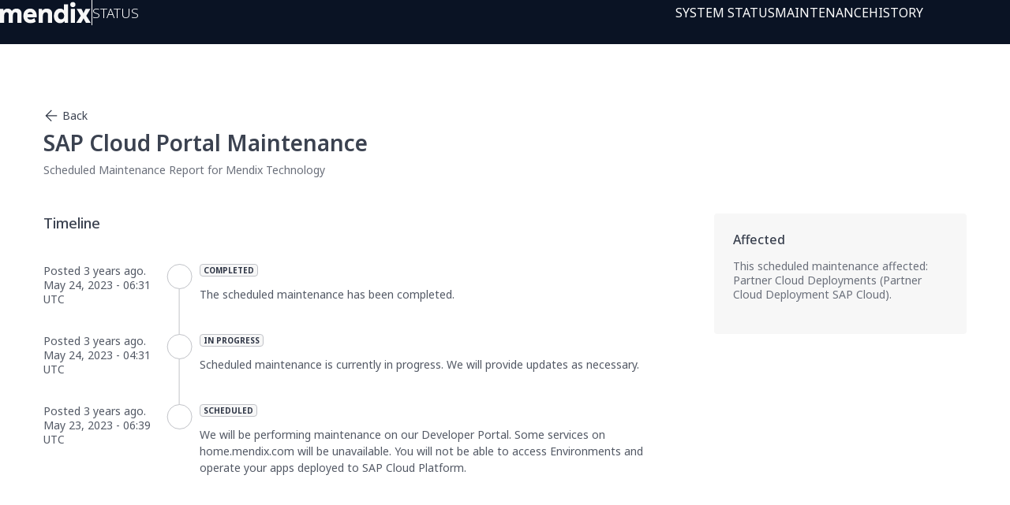

--- FILE ---
content_type: text/css
request_url: https://dka575ofm4ao0.cloudfront.net/page_display_customizations-custom_css_externals/10755/external20260113-38-1hbp2w.css
body_size: 5856
content:
@import url("https://fonts.googleapis.com/css2?family=Noto+Sans:ital,wght@0,100..900;1,100..900&display=swap");#msp{--spacing-12-48: clamp(12px, 4vw, 48px);--spacing-24-48: clamp(24px, 4vw, 48px);--spacing-12-20: clamp(12px, 4vw, 20px);--spacing-12-24: clamp(12px, 4vw, 24px);--spacing-16-32: clamp(16px, 4vw, 32px);--spacing-40-80: clamp(40px, 4vw, 80px);--color-bg: rgb(10, 19, 36);--color-divider: #e7e7e9;--color-divider-special: rgba(10, 19, 36, 0.25);--color-text-primary: rgba(10, 19, 36, 0.8);--color-text-secondary: rgba(10, 19, 36, 0.7);--color-text-caption: rgba(10, 19, 36, 0.6);--color-text-link: #064ae4;--shadow-elevation-4: 0 0.125rem 0.25rem 0 hsl(0, 0%, 0%, 0.15), 0 0.0625rem 0.625rem 0 hsl(0, 0%, 0%, 0.08),
    0 0.25rem 0.3125rem 0 hsl(0, 0%, 0%, 0.1);--shadow-elevation-16: 0 0.5rem 0.625rem 0 hsl(0, 0%, 0%, 0.15), 0 0.375rem 1.875rem 0 hsl(0, 0%, 0%, 0.08),
    0 1rem 1.5rem 0 hsl(0, 0%, 0%, 0.1)}#msp,#msp body{margin:0;padding:0}#msp,#msp *,#msp body,#msp body *{font-family:"Noto Sans", sans-serif;font-weight:400;font-size:14px}#msp a:focus,#msp button:focus{outline:none}#msp a:focus-visible,#msp button:focus-visible{outline:2px solid #146ff4;outline-offset:2px;border-radius:2px}#msp .powered-by *{display:none !important}#msp .msp-button--blue,#msp .show-updates-dropdown,#msp .subscribe-button,#msp .incident-subscribe-btn-captcha,#msp .flat-button,#msp .msp-button--outline,#msp .expand-incidents,#msp a.subscribe,#msp .msp-button--text{height:42px;padding:8px 12px;text-decoration:none;font-size:14px;line-height:unset;box-shadow:none;text-transform:none;font-weight:normal;text-shadow:none;letter-spacing:normal;border-radius:4px;user-select:none;font-weight:400 !important;width:fit-content;white-space:nowrap}#msp .msp-button--blue,#msp .show-updates-dropdown,#msp .subscribe-button,#msp .incident-subscribe-btn-captcha,#msp .flat-button{display:inline-flex;align-items:center;margin-top:0;color:white;background-color:#146ff4;border:1px solid #146ff4}#msp .msp-button--blue:visited,#msp .show-updates-dropdown:visited,#msp .subscribe-button:visited,#msp .incident-subscribe-btn-captcha:visited,#msp .flat-button:visited{background-color:#146ff4;border:1px solid #146ff4}#msp .msp-button--blue:hover,#msp .show-updates-dropdown:hover,#msp .subscribe-button:hover,#msp .incident-subscribe-btn-captcha:hover,#msp .flat-button:hover{background-color:#064ae4;border:1px solid #064ae4}#msp .msp-button--blue:active,#msp .show-updates-dropdown:active,#msp .subscribe-button:active,#msp .incident-subscribe-btn-captcha:active,#msp .flat-button:active{background-color:#0123c6;border:1px solid #0123c6;top:0}#msp .msp-button--blue.msp-button--gray,#msp .show-updates-dropdown.msp-button--gray,#msp .subscribe-button.msp-button--gray,#msp .incident-subscribe-btn-captcha.msp-button--gray,#msp .flat-button.msp-button--gray{margin:0 auto;width:fit-content;color:var(--color-text-primary);background-color:#f2f2f3;border:1px solid #f2f2f3}#msp .msp-button--blue.msp-button--gray:hover,#msp .show-updates-dropdown.msp-button--gray:hover,#msp .subscribe-button.msp-button--gray:hover,#msp .incident-subscribe-btn-captcha.msp-button--gray:hover,#msp .flat-button.msp-button--gray:hover{background-color:#e7e7e9;border-color:#e7e7e9}#msp .msp-button--blue.msp-button--gray:active,#msp .show-updates-dropdown.msp-button--gray:active,#msp .subscribe-button.msp-button--gray:active,#msp .incident-subscribe-btn-captcha.msp-button--gray:active,#msp .flat-button.msp-button--gray:active{background-color:#d9dbdd;border-color:#d9dbdd}#msp .msp-button--outline,#msp .expand-incidents,#msp a.subscribe{display:flex;align-items:center;color:var(--color-text-primary);background-color:transparent;border:1px solid var(--color-text-primary);cursor:pointer;text-shadow:none;line-height:normal;font-size:14px}#msp .msp-button--outline:hover,#msp .expand-incidents:hover,#msp a.subscribe:hover{background-color:rgba(10,19,36,0.1)}#msp .msp-button--outline:active,#msp .expand-incidents:active,#msp a.subscribe:active{background-color:rgba(10,19,36,0.15)}#msp .msp-button--outline.msp-button--inverted,#msp .expand-incidents.msp-button--inverted,#msp a.subscribe.msp-button--inverted{color:white;border-color:white}#msp .msp-button--outline.msp-button--inverted:hover,#msp .expand-incidents.msp-button--inverted:hover,#msp a.subscribe.msp-button--inverted:hover{background-color:#2f3646}#msp .msp-button--outline.msp-button--inverted:active,#msp .expand-incidents.msp-button--inverted:active,#msp a.subscribe.msp-button--inverted:active{background-color:#535965}#msp .msp-button--text{color:#146ff4;background-color:transparent;border:1px solid transparent;display:block}#msp .msp-button--text:visited{color:#146ff4;background-color:#dceefe;border:1px solid #dceefe}#msp .msp-button--text:hover{background-color:#dceefe;border:1px solid #dceefe;color:#064ae4}#msp .msp-button--text:active{background-color:#c2e2ff;border:1px solid #c2e2ff;color:#0123c6}#msp .msp-button--small{padding:4px 8px;height:32px}#msp .msp-hr{margin-block:clamp(8px, 3vw, 16px);border-color:#e7e7e9}#msp .msp-badge{display:inline;padding:2px 4px;border:1px solid #c1c3c8;background-color:#f7f7f7;border-radius:4px;font-size:10px;font-weight:700;line-height:1;text-transform:uppercase;user-select:none}#msp .msp-nav{position:sticky;top:0;width:100%;min-height:56px;padding-block:12px;margin-inline:auto;background:var(--color-bg);z-index:1}#msp .msp-nav-container{display:flex;align-items:center;max-width:1170px;width:100%;margin-inline:auto;padding-inline:var(--spacing-12-48)}#msp .msp-logo{color:white}#msp .msp-logo-container{display:flex;align-items:center;gap:12px;position:relative}#msp .msp-logo-text{margin:0;margin-bottom:4px;color:white;font-size:24px;line-height:1.2;font-weight:300;white-space:nowrap;font-variant:all-small-caps}#msp .msp-nav-list{display:flex;gap:clamp(8px, 3vw, 32px);list-style:none;margin:0 0 0 auto;padding:0}#msp .msp-nav-item{margin:0;padding:0;list-style-type:0;line-height:normal;text-indent:0}#msp .msp-nav-divider{height:32px;width:1px;background-color:white}#msp .msp-nav-link{padding:0;background:none;color:white;border:none;text-decoration:none;text-transform:uppercase;font-size:16px;cursor:pointer}#msp .msp-header{background-color:var(--color-bg);color:white}#msp .msp-header-content{display:flex;align-items:center;gap:64px;max-width:960px;width:100%;margin-inline:auto;padding:var(--spacing-24-48) var(--spacing-12-48)}#msp .msp-header-title{margin-bottom:20px;font-size:32px;line-height:1.2;font-weight:600}#msp .msp-header-description{margin-bottom:24px;color:white;opacity:0.7;font-size:14px;line-height:1.5;font-weight:400}#msp .msp-button-container{display:flex;align-items:center;gap:12px}#msp .msp-link-inline{color:var(--color-text-primary);font-size:14px;text-transform:capitalize;color:var(--color-text-link);color:#6db1fe}#msp .msp-link-inline:hover{color:#0123c6;text-decoration:underline;color:#8ac4ff}#msp .msp-link-inline:active{color:#0006ab;color:#8ac4ff}#msp .msp-link-inline:visited{color:var(--color-text-primary);color:var(--color-text-link);color:#8ac4ff}#msp .msp-header-image--maintenance{content:url(https://d25av2atky51xp.cloudfront.net/illustration-woman-pushing-jammed-cogs.svg)}#msp .msp-header-image--operational{content:url(https://d25av2atky51xp.cloudfront.net/illustration-wireframe-checkmark.svg)}#msp .msp-header-image--warning{content:url(https://d25av2atky51xp.cloudfront.net/illustration-sad-computer.svg)}#msp .msp-header-image--error{content:url(https://d25av2atky51xp.cloudfront.net/illustration-robot-head-broken.svg)}@media (max-width: 720px){#msp .msp-nav-container{flex-direction:column;align-items:flex-start;row-gap:16px}#msp .msp-nav-list{margin-left:0}#msp .msp-header-image{display:none}}#msp .container{max-width:1170px;width:100%;padding-inline:var(--spacing-12-48);margin-inline:auto;padding-bottom:96px}#msp .cookie-consent-banner>div>div{min-width:auto !important}#msp .fa-check{background:url("https://d25av2atky51xp.cloudfront.net/icon-success.svg")}#msp span.fa-check{content:url("https://d25av2atky51xp.cloudfront.net/icon-success.svg")}#msp .fa-minus-square{background:url("https://d25av2atky51xp.cloudfront.net/icon-degraded-performance.svg")}#msp span.fa-minus-square{content:url("https://d25av2atky51xp.cloudfront.net/icon-degraded-performance.svg")}#msp .fa-exclamation-triangle{background:url("https://d25av2atky51xp.cloudfront.net/icon-warning.svg")}#msp span.fa-exclamation-triangle{content:url("https://d25av2atky51xp.cloudfront.net/icon-warning.svg")}#msp .fa-times{background:url("https://d25av2atky51xp.cloudfront.net/icon-critical.svg")}#msp span.fa-times{content:url("https://d25av2atky51xp.cloudfront.net/icon-critical.svg")}#msp .fa-wrench{background:url("https://d25av2atky51xp.cloudfront.net/icon-maintenance.svg")}#msp span.fa-wrench{content:url("https://d25av2atky51xp.cloudfront.net/icon-maintenance.svg")}#msp .custom-header-container{margin-bottom:var(--spacing-24-48)}#msp .incident-title{border:1px solid;padding:8px 24px;border-top-left-radius:4px;border-top-right-radius:4px;margin-bottom:0;font-weight:500;display:flex;align-items:center;gap:16px;justify-content:space-between;font-size:14px;color:var(--color-text-primary);text-shadow:none;white-space:normal}#msp .incident-title>a:first-child{color:black;font-size:14px;flex:1 1 auto}#msp .incident-title .pull-right{float:none;top:0;white-space:normal}#msp .incident-title>*{max-width:none}#msp body.index .page-status,#msp body.index .incidents-list,#msp body.index .page-footer{display:none}#msp body.index .msp-incident-link{display:inline-block;user-select:none;color:var(--color-text-primary);font-size:14px;text-transform:capitalize}#msp body.index .msp-incident-link:hover{color:#0123c6;text-decoration:underline}#msp body.index .msp-incident-link:active{color:#0006ab}#msp body.index .msp-incident-link:visited{color:var(--color-text-primary)}#msp body.index small{font-size:14px;color:var(--color-text-secondary);display:inline-block}#msp body.index .scheduled-maintenances-container,#msp body.index .unresolved-incidents{margin-top:0;margin-bottom:var(--spacing-24-48)}#msp body.index .scheduled-maintenances-container .font-largest,#msp body.index .unresolved-incidents .font-largest{font-size:20px;line-height:1.2}#msp body.index .scheduled-maintenances-container .incident-title,#msp body.index .unresolved-incidents .incident-title{background-color:#dceefe;border-color:#c2e2ff}#msp body.index .scheduled-maintenances-container .incident-title::before,#msp body.index .unresolved-incidents .incident-title::before{content:url("https://d25av2atky51xp.cloudfront.net/icon-info-circle.svg");line-height:0}#msp body.index .scheduled-maintenances-container .incident-title a.subscribe,#msp body.index .unresolved-incidents .incident-title a.subscribe{display:none}#msp body.index .scheduled-maintenances-container .incident-title .color-primary,#msp body.index .scheduled-maintenances-container .incident-title .actual-title,#msp body.index .unresolved-incidents .incident-title .color-primary,#msp body.index .unresolved-incidents .incident-title .actual-title{display:flex;gap:8px;align-items:center}#msp body.index .scheduled-maintenances-container .incident-title .actual-title,#msp body.index .unresolved-incidents .incident-title .actual-title{grid-row:1 / -1}#msp body.index .scheduled-maintenances-container .updates-container,#msp body.index .scheduled-maintenances-container .updates,#msp body.index .unresolved-incidents .updates-container,#msp body.index .unresolved-incidents .updates{border:1px solid;background:none;border-top-width:0;padding:12px 24px;border-bottom-left-radius:4px;border-bottom-right-radius:4px}#msp body.index .scheduled-maintenances-container .updates-container .update,#msp body.index .scheduled-maintenances-container .updates .update,#msp body.index .unresolved-incidents .updates-container .update,#msp body.index .unresolved-incidents .updates .update{display:grid;grid-template-columns:1fr auto;grid-template-rows:auto auto;gap:12px;align-items:flex-end;margin-block:0}#msp body.index .scheduled-maintenances-container .updates-container .update span,#msp body.index .scheduled-maintenances-container .updates .update span,#msp body.index .unresolved-incidents .updates-container .update span,#msp body.index .unresolved-incidents .updates .update span{grid-column:1 / -1;grid-row:1}#msp body.index .scheduled-maintenances-container .updates-container .update>br,#msp body.index .scheduled-maintenances-container .updates .update>br,#msp body.index .unresolved-incidents .updates-container .update>br,#msp body.index .unresolved-incidents .updates .update>br{display:none}#msp body.index .scheduled-maintenances-container .updates-container .update small,#msp body.index .scheduled-maintenances-container .updates .update small,#msp body.index .unresolved-incidents .updates-container .update small,#msp body.index .unresolved-incidents .updates .update small{white-space:normal;grid-row:2;grid-column:1}#msp body.index .scheduled-maintenances-container .updates-container .update a,#msp body.index .scheduled-maintenances-container .updates .update a,#msp body.index .unresolved-incidents .updates-container .update a,#msp body.index .unresolved-incidents .updates .update a{grid-row:2;grid-column:2}#msp body.index .scheduled-maintenances-container .updates-container .update:not(:first-of-type),#msp body.index .scheduled-maintenances-container .updates .update:not(:first-of-type),#msp body.index .unresolved-incidents .updates-container .update:not(:first-of-type),#msp body.index .unresolved-incidents .updates .update:not(:first-of-type){display:none}#msp body.index .scheduled-maintenances-container .updates-container strong,#msp body.index .scheduled-maintenances-container .updates strong,#msp body.index .unresolved-incidents .updates-container strong,#msp body.index .unresolved-incidents .updates strong{display:none}#msp body.index .scheduled-maintenances-container .updates-container,#msp body.index .unresolved-incidents .updates-container{border-color:#c2e2ff}#msp body.index .unresolved-incidents .impact-none .incident-title,#msp body.index .unresolved-incidents .impact-maintenance .incident-title{background-color:#dceefe}#msp body.index .unresolved-incidents .impact-none .incident-title,#msp body.index .unresolved-incidents .impact-none .incident-title~div,#msp body.index .unresolved-incidents .impact-maintenance .incident-title,#msp body.index .unresolved-incidents .impact-maintenance .incident-title~div{border-color:#c2e2ff}#msp body.index .unresolved-incidents .impact-minor .incident-title{background-color:#fff2cf}#msp body.index .unresolved-incidents .impact-minor .incident-title::before,#msp body.index .unresolved-incidents .impact-minor .incident-title::before{content:url("https://d25av2atky51xp.cloudfront.net/icon-alert-triangle.svg")}#msp body.index .unresolved-incidents .impact-minor .incident-title,#msp body.index .unresolved-incidents .impact-minor .incident-title~div{border-color:#ffde84}#msp body.index .unresolved-incidents .impact-major .incident-title,#msp body.index .unresolved-incidents .impact-critical .incident-title{background-color:#ffe5e9}#msp body.index .unresolved-incidents .impact-major .incident-title::before,#msp body.index .unresolved-incidents .impact-major .incident-title::before,#msp body.index .unresolved-incidents .impact-critical .incident-title::before,#msp body.index .unresolved-incidents .impact-critical .incident-title::before{content:url("https://d25av2atky51xp.cloudfront.net/icon-alert-circle.svg")}#msp body.index .unresolved-incidents .impact-major .incident-title,#msp body.index .unresolved-incidents .impact-major .incident-title~div,#msp body.index .unresolved-incidents .impact-critical .incident-title,#msp body.index .unresolved-incidents .impact-critical .incident-title~div{border-color:#fec3c3}#msp body.index .scheduled-maintenances-container .scheduled-maintenance:nth-of-type(n + 4){display:none}#msp body.index .scheduled-maintenances-container.js-open .scheduled-maintenance:nth-of-type(n + 4){display:block}#msp body.index .scheduled-maintenances-container .msp-button-show-more{margin-top:16px;display:block}#msp body.index .components-section{display:flex;flex-direction:column;margin-bottom:var(--spacing-24-48)}#msp body.index .components-section>div:not(:last-child){order:2}#msp body.index .components-section .components-container{column-count:2;column-gap:12px}#msp body.index .components-section .components-container .component-container{border:1px solid #e7e7e9;border-radius:4px !important;padding:16px;break-inside:avoid;margin-bottom:12px}#msp body.index .components-section .components-container .component-container:nth-child(3){break-after:column}#msp body.index .components-section .components-container .component-container .component-inner-container{width:100%;display:flex;flex-direction:row-reverse;align-items:center;gap:12px}#msp body.index .components-section .components-container .component-container .component-inner-container .name{flex:1 1 auto;display:flex;gap:12px;flex-direction:row-reverse;justify-content:space-between;align-items:center;max-width:unset;white-space:normal;overflow:visible}#msp body.index .components-section .components-container .component-container .icon-indicator{display:block;float:none;top:0}#msp body.index .components-section .components-container .component-container .group-parent-indicator{margin-right:0;display:flex;align-items:center;justify-content:center;box-shadow:none}#msp body.index .components-section .components-container .component-container .group-parent-indicator:focus{outline:none}#msp body.index .components-section .components-container .component-container .group-parent-indicator:focus-visible{outline:2px solid #146ff4;outline-offset:2px;border-radius:2px}#msp body.index .components-section .components-container .component-container .group-parent-indicator,#msp body.index .components-section .components-container .component-container .group-parent-indicator::before{overflow:visible}#msp body.index .components-section .components-container .component-container .group-parent-indicator.fa-plus-square-o::before{content:url("https://d25av2atky51xp.cloudfront.net/icon-slim-chevron-down.svg")}#msp body.index .components-section .components-container .component-container .group-parent-indicator.fa-minus-square-o::before{content:url("https://d25av2atky51xp.cloudfront.net/icon-slim-chevron-up.svg")}#msp body.index .components-section .components-container .component-container .status-icon-button{height:24px;width:24px}#msp body.index .components-section .components-container .component-container .status-icon-button::before{display:none}#msp body.index .components-section .components-container .component-container .child-components-container{padding-left:clamp(16px, 3vw, 32px)}#msp body.index .components-section .components-container .component-container .child-components-container .name{flex-direction:row}#msp body.index .components-section .components-container .component-container .child-components-container .tooltip-base{order:-1}#msp body.index .components-section .components-container .component-status{display:none}#msp body.index .components-section .component-statuses-legend{display:flex;gap:12px 24px;justify-content:end;margin-top:0;margin-bottom:32px;overflow:visible}#msp body.index .components-section .component-statuses-legend .legend-item{margin:0;position:relative;display:flex;align-items:center;line-height:normal}#msp body.index .components-section .component-statuses-legend .legend-item::before,#msp body.index .components-section .component-statuses-legend .legend-item::after{content:"";display:block;position:absolute;top:calc(100% + 6px);left:50%;background:var(--color-bg);opacity:0;text-align:left;z-index:1}#msp body.index .components-section .component-statuses-legend .legend-item::after{width:240px;pointer-events:none;translate:-50% 0;color:white;border-radius:4px;box-shadow:var(--shadow-elevation-4);padding:12px}#msp body.index .components-section .component-statuses-legend .legend-item::before{transform:rotate(45deg) translateX(-50%);width:8px;height:8px}#msp body.index .components-section .component-statuses-legend .legend-item:hover::after,#msp body.index .components-section .component-statuses-legend .legend-item:hover::before{opacity:1}#msp body.index .components-section .component-statuses-legend .legend-item.status-green::after{content:"The system is fully functional and all services are working as expected."}#msp body.index .components-section .component-statuses-legend .legend-item.status-yellow::after{content:"The system is operational but experiencing slower performance or limited functionality."}#msp body.index .components-section .component-statuses-legend .legend-item.status-orange::after{content:"Some components of the system are currently unavailable or not working correctly."}#msp body.index .components-section .component-statuses-legend .legend-item.status-red::after{content:"A critical failure is affecting core functionality or all users. Immediate attention required"}#msp body.index .components-section .component-statuses-legend .legend-item.status-blue::after{content:"Scheduled maintenance is in progress. Some services may be temporarily unavailable."}#msp body.index .components-section .component-statuses-legend .breaker{display:none}#msp body.index .updates-dropdown-container{display:contents}#msp body.index .show-updates-dropdown[aria-expanded="true"]::before{content:"";position:fixed;top:-100vh;left:-100vw;height:300vh;width:300vw;user-select:none;z-index:-1}#msp body.index .show-updates-dropdown::after{content:"Subscribe"}#msp body.index .updates-dropdown{display:grid;column-gap:16px;grid-template-columns:1fr auto;position:fixed;top:50%;left:50%;width:min(560px, calc(100vw - 32px));transform:translate(-50%, -50%);margin:0;padding:var(--spacing-16-32);background:white;color:var(--color-text-secondary);box-shadow:0 0 100vmax 100vmax rgba(10,25,38,0.7),var(--shadow-elevation-16);z-index:1;max-height:calc(100vh - 32px);overflow:auto}#msp body.index .updates-dropdown::before{content:"Subscribe";grid-row:1;grid-column:1 / -1;margin-bottom:12px;font-size:24px;font-weight:500}#msp body.index .updates-dropdown .updates-dropdown-nav{grid-row:3;grid-column:1 / -1;background-color:transparent;border-radius:0;border:0;display:flex;flex-direction:column;flex-wrap:wrap;column-gap:20px;margin-bottom:24px}#msp body.index .updates-dropdown .updates-dropdown-nav::before{content:"Select an option";width:100%;font-weight:500;color:var(--color-text-primary)}#msp body.index .updates-dropdown .updates-dropdown-nav .icon-container{display:none}#msp body.index .updates-dropdown .updates-dropdown-nav a{background:transparent;width:fit-content;display:flex;gap:8px;height:auto !important;line-height:1.75 !important;box-shadow:none;border:0;align-items:center;color:var(--color-text-primary)}#msp body.index .updates-dropdown .updates-dropdown-nav a::before{content:"";width:16px;height:16px;border-radius:9999px;border:1px solid var(--color-divider-special);color:var(--color-text-primary)}#msp body.index .updates-dropdown .updates-dropdown-nav a.active::before{border-color:var(--color-bg);background:radial-gradient(circle, var(--color-bg) 37%, transparent 43%) center/100% 100% no-repeat}#msp body.index .updates-dropdown .updates-dropdown-nav a::after{content:attr(aria-label)}#msp body.index .updates-dropdown .updates-dropdown-nav>button{position:absolute;top:12px;right:12px;background:transparent;border-radius:4px;border:0;width:fit-content;font-size:0}#msp body.index .updates-dropdown .updates-dropdown-nav>button::after{content:url("https://d25av2atky51xp.cloudfront.net/icon-cross.svg")}#msp body.index .updates-dropdown .updates-dropdown-sections-container,#msp body.index .updates-dropdown .updates-dropdown-sections-container form,#msp body.index .updates-dropdown .updates-dropdown-sections-container .updates-dropdown-section:not(.atom,.support){display:contents}#msp body.index .updates-dropdown .flat-button{grid-column:2;grid-row:10;width:fit-content !important;margin-left:24px;align-self:flex-end;justify-self:flex-end}#msp body.index .updates-dropdown .terms_and_privacy_information{grid-row:10;grid-column:1 / -1;margin-top:32px;padding-top:32px;padding-right:180px;border-top:1px solid var(--color-divider-special);font-size:12px}#msp body.index .updates-dropdown .terms_and_privacy_information a,#msp body.index .updates-dropdown .terms_and_privacy_information .privacy_policy_information{font-size:12px}#msp body.index .updates-dropdown .directions{grid-row:2;grid-column:1 / -1;margin-bottom:32px}#msp body.index .updates-dropdown .support,#msp body.index .updates-dropdown .atom{grid-row:4;grid-column:1 / -1;border:1px solid var(--color-divider);border-radius:4px}#msp body.index .updates-dropdown .control-group{grid-row:4;margin-block:0}#msp body.index .updates-dropdown label{grid-row:4;font-weight:500;color:var(--color-text-primary)}#msp body.index .updates-dropdown input{grid-row:5;box-shadow:none;border-radius:4px}@media (max-width: 720px){#msp body.index .component-statuses-legend{flex-direction:column;border:1px solid var(--color-divider);border-radius:4px;padding:12px}#msp body.index .component-statuses-legend::before{content:"Status Legend";font-size:16px;font-weight:500;text-align:left}#msp body.index .components-section .components-container{column-count:1}#msp body.index .components-section .components-container .component-container:nth-child(3){break-after:auto}#msp body.index .component-container{padding:12px}#msp body.index .incident-title{display:grid;grid-template-columns:auto 1fr auto;grid-template-rows:auto auto;row-gap:0;padding-inline:12px}#msp body.index .incident-title::before{grid-column:1;grid-row:1 / -1}#msp body.index .incident-title .color-primary,#msp body.index .incident-title .actual-title{grid-column:2;grid-row:1}#msp body.index .incident-title small{grid-column:2;grid-row:2}#msp body.index .incident-title .msp-subscribe-link{grid-column:3;grid-row:1 / -1}#msp body.index .updates-container,#msp body.index .updates{padding-inline:12px}}#msp body.history .container{display:flex;flex-direction:column}#msp body.history .page-footer{display:none}#msp body.history .msp-sub-title{margin-top:var(--spacing-12-48);font-size:24px;max-width:560px}#msp body.history .msp-sub-description{max-width:560px;margin-bottom:40px}#msp body.history .history-backpage{padding-bottom:64px}#msp body.history .pagination{display:flex;align-items:center}#msp body.history .pagination .current,#msp body.history .pagination .current *{font-size:20px}#msp body.history .pagination a{border:none}#msp body.history .pagination a i,#msp body.history .pagination a i::before{line-height:normal;left:0}#msp body.history .pagination a .left-arrow::before{content:url("https://d25av2atky51xp.cloudfront.net/icon-chevron-left.svg")}#msp body.history .pagination a .right-arrow::before{content:url("https://d25av2atky51xp.cloudfront.net/icon-chevron-right.svg")}#msp body.history .month:not(:first-of-type){margin-top:32px}#msp body.history .month-title{border-bottom:0;font-size:18px;font-weight:500;padding-bottom:0;margin-bottom:12px}#msp body.history .month-title var{display:none}#msp body.history .incident-history .expand-incidents:focus{outline:none}#msp body.history .incident-history .expand-incidents:focus-visible{outline:2px solid #146ff4;outline-offset:2px;border-radius:2px}#msp body.history .incident-history .expand-incidents>span{font-size:14px;line-height:1}#msp body.history .incident-history .expand-incidents>span:only-child{display:block}#msp body.history .incident-history .expand-incidents>span:only-child::first-letter{font-size:0}#msp body.history .incident-history .expand-incidents [data-var="show-all"]::first-letter{font-size:0}#msp body.history .incident-list .font-small{border:1px solid;background:none;border-top-width:0;padding:0 24px 12px;border-bottom-left-radius:4px;border-bottom-right-radius:4px;font-size:14px;color:var(--color-text-secondary)}#msp body.history .incident-list .small{font-size:14px;color:var(--color-text-secondary)}#msp body.history .incident-list .small:only-child{display:flex;align-items:center;gap:12px}#msp body.history .incident-list .small:only-child::before{content:url("https://d25av2atky51xp.cloudfront.net/icon-success.svg");line-height:0}#msp body.history .incident-list .incident-container{display:grid;grid-template-columns:140px 1fr auto;grid-template-rows:auto auto;grid-template-areas:"incident-date-time incident-title incident-button" "incident-date-time incident-body incident-button";padding-bottom:24px;border-bottom:2px solid var(--color-divider);margin-bottom:0}#msp body.history .incident-list .incident-container:not(first-of-type){margin-top:24px}#msp body.history .incident-list .incident-container:last-of-type{margin-bottom:16px}#msp body.history .incident-list .incident-container .msp-incident-button{grid-area:incident-button;align-self:center}#msp body.history .incident-list .incident-title,#msp body.history .incident-list .incident-body,#msp body.history .incident-list .font-small{border:0;padding:0}#msp body.history .incident-list .incident-title{grid-area:incident-title;line-height:normal;margin-bottom:8px;padding-left:var(--spacing-12-20)}#msp body.history .incident-list .incident-body{grid-area:incident-body;font-size:12px;text-align:start;color:var(--color-text-secondary);padding-left:var(--spacing-12-20)}#msp body.history .incident-list .font-small{display:none}#msp body.history .incident-list .msp-date-time{grid-area:incident-date-time;padding-right:var(--spacing-12-20);border-right:1px solid var(--color-divider)}#msp body.history .incident-list .msp-date{font-size:18px;color:var(--color-text-primary);margin-bottom:4px}#msp body.history .incident-list .msp-time{font-size:14px;color:var(--color-text-caption)}#msp body.history .expand-incidents{margin:0 auto;width:fit-content;color:var(--color-text-primary);background-color:#f2f2f3;border:1px solid #f2f2f3}#msp body.history .expand-incidents:hover{background-color:#e7e7e9}#msp body.history .expand-incidents:active{background-color:#d9dbdd}#msp body.incident .msp-header{display:none}#msp body.incident .container{display:flex;flex-direction:column}#msp body.incident .page-title{display:grid;column-gap:var(--spacing-24-48);grid-template-columns:1fr min-content;text-align:left;margin-bottom:var(--spacing-24-48)}#msp body.incident .subheader{grid-column:1;line-height:1}#msp body.incident .incident-name{font-size:28px;line-height:1.2;font-weight:600;color:var(--color-text-primary);grid-column:1}#msp body.incident .subscribe-button{grid-column:2;grid-row:1 / -1}#msp body.incident .incident-updates-container{display:grid;grid-template-columns:1fr auto;grid-template-rows:auto;column-gap:clamp(16px, 3vw, 40px)}#msp body.incident .incident-updates-container::before{content:"Timeline";font-size:18px;grid-row:1;grid-column:1;font-weight:500;color:var(--color-text-primary);margin-bottom:40px}#msp body.incident .incident-updates-container .row:nth-last-child(2) .update-timestamp::after{display:none}#msp body.incident .update-row{display:grid;grid-template-columns:48px 48px 1fr;grid-template-rows:auto auto;grid-template-areas:"update-timestamp update-timestamp update-title" "update-timestamp update-timestamp update-body";grid-column:1;margin-left:0;margin-bottom:0;column-gap:var(--spacing-40-80)}#msp body.incident .update-row::before,#msp body.incident .update-row::after{display:none}#msp body.incident .update-row>[class*="span"]{float:none;margin-left:0;width:auto}#msp body.incident .update-title{display:inline;padding:2px 4px;border:1px solid #c1c3c8;background-color:#f7f7f7;border-radius:4px;font-size:10px;font-weight:700;line-height:1;text-transform:uppercase;user-select:none;align-self:flex-start;justify-self:flex-start;margin-bottom:12px}#msp body.incident .update-container{margin-bottom:0;display:contents}#msp body.incident .update-body{grid-area:update-body;color:var(--color-text-secondary);margin-bottom:40px}#msp body.incident .update-timestamp{grid-area:update-timestamp;margin-top:0;color:var(--color-text-secondary);font-size:14px;order:-1;position:relative;--circle-width: clamp(16px, 4vw, 32px)}#msp body.incident .update-timestamp::before{content:"";position:absolute;top:0;right:0;box-sizing:border-box;width:var(--circle-width);height:var(--circle-width);border-radius:9999px;border:1px solid var(--color-divider-special);transform:translateX(calc(50% + var(--spacing-40-80) / 2))}#msp body.incident .update-timestamp::after{content:"";position:absolute;top:var(--circle-width);right:0;border-left:1px solid var(--color-divider-special);height:calc(100% - var(--circle-width));transform:translateX(calc(var(--spacing-40-80) / 2))}#msp body.incident .components-affected{background:#f7f7f7;border:0;grid-column:2;grid-row:1 / 3;padding:24px;max-width:320px}#msp body.incident .components-affected::before{content:"Affected";display:block;color:var(--color-text-primary);font-size:16px;font-weight:500;margin-bottom:16px}#msp body.incident .components-affected .msp-affected-components{list-style:outside;padding-left:24px;padding-top:4px}#msp body.incident .components-affected .msp-affected-components__item{padding-block:4px}#msp body.incident.modal-open .modal{opacity:1;display:block !important}#msp body.incident.modal-open .modal-backdrop{opacity:1;display:block}#msp body.incident .modal{top:50%;left:50%;transform:translate(-50%, -50%);width:100%;max-width:min(calc(100vw - 32px), 560px);margin:0;box-shadow:var(--shadow-elevation-16);border:0;transition:0s}#msp body.incident .modal .close{content:url("https://d25av2atky51xp.cloudfront.net/icon-cross.svg");padding:8px;margin-top:-16px;margin-right:-16px;border-radius:4px}#msp body.incident .modal .modal-header{border-bottom:0;padding:var(--spacing-16-32);padding-bottom:0;margin-bottom:8px}#msp body.incident .modal .modal-header h4{font-size:28px;font-weight:600}#msp body.incident .modal .modal-body{padding:var(--spacing-16-32);padding-top:0}#msp body.incident .modal .modal-body p{color:var(--color-text-secondary)}#msp body.incident .modal .modal-body input:focus{outline:none}#msp body.incident .modal .modal-body input:focus-visible{outline:2px solid #146ff4;outline-offset:2px;border-radius:2px}#msp body.incident .modal label{font-weight:500}#msp body.incident .modal .flat-button{min-width:fit-content;box-shadow:none}#msp body.incident .modal .modal-footer{display:flex;flex-direction:row-reverse;justify-content:space-between;gap:16px;width:auto;padding-inline:0;margin-inline:var(--spacing-16-32);border-top-color:var(--color-divider)}#msp body.incident .modal .modal-footer *{margin:0 !important}#msp body.incident .modal .modal-footer::after,#msp body.incident .modal .modal-footer::before{display:none}#msp body.incident .modal .modal-footer .terms_and_privacy_information{color:var(--color-text-caption)}#msp body.incident .modal .modal-footer .terms_and_privacy_information a{color:var(--color-text-link);font-size:12px}#msp body.incident .modal-backdrop{background-image:none;background-color:var(--color-text-secondary);transition:0s;display:none}#msp body.incident .modal-backdrop+.modal-backdrop{display:none}#msp body.incident .page-footer{order:-1;margin:0;border:0}#msp body.incident .page-footer a{color:var(--color-text-primary);font-size:14px;text-transform:capitalize;display:flex;align-items:center;margin-bottom:8px}#msp body.incident .page-footer a:hover{color:#0123c6;text-decoration:underline}#msp body.incident .page-footer a:active{color:#0006ab}#msp body.incident .page-footer a:visited{color:var(--color-text-primary)}#msp body.incident .page-footer a:hover span{text-decoration:none;display:inline-block}#msp body.incident .page-footer a span{order:-1;margin-right:4px;font-size:0;line-height:0}#msp body.incident .page-footer a span::after{content:url("https://d25av2atky51xp.cloudfront.net/icon-arrow-left.svg")}@media (max-width: 720px){#msp body.incident .incident-updates-container{display:flex;flex-direction:column}#msp body.incident .page-title{flex-direction:column;gap:16px}#msp body.incident .incident-updates-container::before{margin-bottom:16px}#msp body.incident .components-affected{width:100%;max-width:none}}


--- FILE ---
content_type: image/svg+xml
request_url: https://d25av2atky51xp.cloudfront.net/illustration-wireframe-checkmark.svg
body_size: 2563
content:
<svg fill="none" height="280" viewBox="0 0 280 280" width="280" xmlns="http://www.w3.org/2000/svg" xmlns:xlink="http://www.w3.org/1999/xlink"><mask id="a" height="83" maskUnits="userSpaceOnUse" width="84" x="172" y="131"><path d="m213.848 131.129c22.745.001 41.183 18.439 41.183 41.184-.001 22.745-18.438 41.182-41.183 41.183-22.745 0-41.184-18.438-41.184-41.183s18.439-41.184 41.184-41.184zm-6.106 47.746-9.717-9.658-5.921 5.958 15.638 15.542 28.316-28.142-5.921-5.958z" fill="#d9d9d9"/></mask><g fill="#4fd84f" mask="url(#a)"><path d="m176.167 132.65c0 .58-.47 1.05-1.05 1.05s-1.05-.47-1.05-1.05.47-1.05 1.05-1.05 1.05.47 1.05 1.05z"/><path d="m179.9 132.65c0 .58-.47 1.05-1.05 1.05s-1.05-.47-1.05-1.05.47-1.05 1.05-1.05 1.05.47 1.05 1.05z"/><path d="m183.633 132.65c0 .58-.47 1.05-1.05 1.05s-1.05-.47-1.05-1.05.47-1.05 1.05-1.05 1.05.47 1.05 1.05z"/><path d="m187.367 132.65c0 .58-.47 1.05-1.05 1.05s-1.05-.47-1.05-1.05.47-1.05 1.05-1.05 1.05.47 1.05 1.05z"/><path d="m191.1 132.65c0 .58-.47 1.05-1.05 1.05s-1.05-.47-1.05-1.05.47-1.05 1.05-1.05 1.05.47 1.05 1.05z"/><path d="m194.833 132.65c0 .58-.47 1.05-1.05 1.05s-1.05-.47-1.05-1.05.47-1.05 1.05-1.05 1.05.47 1.05 1.05z"/><path d="m198.567 132.65c0 .58-.47 1.05-1.05 1.05s-1.05-.47-1.05-1.05.47-1.05 1.05-1.05 1.05.47 1.05 1.05z"/><path d="m202.3 132.65c0 .58-.47 1.05-1.05 1.05s-1.05-.47-1.05-1.05.47-1.05 1.05-1.05 1.05.47 1.05 1.05z"/><path d="m206.033 132.65c0 .58-.47 1.05-1.05 1.05s-1.05-.47-1.05-1.05.47-1.05 1.05-1.05 1.05.47 1.05 1.05z"/><path d="m209.767 132.65c0 .58-.47 1.05-1.05 1.05s-1.05-.47-1.05-1.05.47-1.05 1.05-1.05 1.05.47 1.05 1.05z"/><path d="m213.5 132.65c0 .58-.47 1.05-1.05 1.05s-1.05-.47-1.05-1.05.47-1.05 1.05-1.05 1.05.47 1.05 1.05z"/><path d="m217.233 132.65c0 .58-.47 1.05-1.05 1.05s-1.05-.47-1.05-1.05.47-1.05 1.05-1.05 1.05.47 1.05 1.05z"/><path d="m220.967 132.65c0 .58-.47 1.05-1.05 1.05s-1.05-.47-1.05-1.05.47-1.05 1.05-1.05 1.05.47 1.05 1.05z"/><path d="m224.7 132.65c0 .58-.47 1.05-1.05 1.05s-1.05-.47-1.05-1.05.47-1.05 1.05-1.05 1.05.47 1.05 1.05z"/><path d="m228.433 132.65c0 .58-.47 1.05-1.05 1.05s-1.05-.47-1.05-1.05.47-1.05 1.05-1.05 1.05.47 1.05 1.05z"/><path d="m232.167 132.65c0 .58-.47 1.05-1.05 1.05s-1.05-.47-1.05-1.05.47-1.05 1.05-1.05 1.05.47 1.05 1.05z"/><path d="m235.9 132.65c0 .58-.47 1.05-1.05 1.05s-1.05-.47-1.05-1.05.47-1.05 1.05-1.05 1.05.47 1.05 1.05z"/><path d="m239.633 132.65c0 .58-.47 1.05-1.05 1.05s-1.05-.47-1.05-1.05.47-1.05 1.05-1.05 1.05.47 1.05 1.05z"/><path d="m243.367 132.65c0 .58-.47 1.05-1.05 1.05s-1.05-.47-1.05-1.05.47-1.05 1.05-1.05 1.05.47 1.05 1.05z"/><path d="m247.1 132.65c0 .58-.47 1.05-1.05 1.05s-1.05-.47-1.05-1.05.47-1.05 1.05-1.05 1.05.47 1.05 1.05z"/><path d="m250.833 132.65c0 .58-.47 1.05-1.05 1.05s-1.05-.47-1.05-1.05.47-1.05 1.05-1.05 1.05.47 1.05 1.05z"/><path d="m254.567 132.65c0 .58-.47 1.05-1.05 1.05s-1.05-.47-1.05-1.05.47-1.05 1.05-1.05 1.05.47 1.05 1.05z"/><path d="m258.3 132.65c0 .58-.47 1.05-1.05 1.05s-1.05-.47-1.05-1.05.47-1.05 1.05-1.05 1.05.47 1.05 1.05z"/><path d="m176.167 136.383c0 .58-.47 1.05-1.05 1.05s-1.05-.47-1.05-1.05c0-.579.47-1.05 1.05-1.05s1.05.471 1.05 1.05z"/><path d="m179.9 136.383c0 .58-.47 1.05-1.05 1.05s-1.05-.47-1.05-1.05c0-.579.47-1.05 1.05-1.05s1.05.471 1.05 1.05z"/><path d="m183.633 136.383c0 .58-.47 1.05-1.05 1.05s-1.05-.47-1.05-1.05c0-.579.47-1.05 1.05-1.05s1.05.471 1.05 1.05z"/><path d="m187.367 136.383c0 .58-.47 1.05-1.05 1.05s-1.05-.47-1.05-1.05c0-.579.47-1.05 1.05-1.05s1.05.471 1.05 1.05z"/><path d="m191.1 136.383c0 .58-.47 1.05-1.05 1.05s-1.05-.47-1.05-1.05c0-.579.47-1.05 1.05-1.05s1.05.471 1.05 1.05z"/><path d="m194.833 136.383c0 .58-.47 1.05-1.05 1.05s-1.05-.47-1.05-1.05c0-.579.47-1.05 1.05-1.05s1.05.471 1.05 1.05z"/><path d="m198.567 136.383c0 .58-.47 1.05-1.05 1.05s-1.05-.47-1.05-1.05c0-.579.47-1.05 1.05-1.05s1.05.471 1.05 1.05z"/><path d="m202.3 136.383c0 .58-.47 1.05-1.05 1.05s-1.05-.47-1.05-1.05c0-.579.47-1.05 1.05-1.05s1.05.471 1.05 1.05z"/><path d="m206.033 136.383c0 .58-.47 1.05-1.05 1.05s-1.05-.47-1.05-1.05c0-.579.47-1.05 1.05-1.05s1.05.471 1.05 1.05z"/><path d="m209.767 136.383c0 .58-.47 1.05-1.05 1.05s-1.05-.47-1.05-1.05c0-.579.47-1.05 1.05-1.05s1.05.471 1.05 1.05z"/><path d="m213.5 136.383c0 .58-.47 1.05-1.05 1.05s-1.05-.47-1.05-1.05c0-.579.47-1.05 1.05-1.05s1.05.471 1.05 1.05z"/><path d="m217.233 136.383c0 .58-.47 1.05-1.05 1.05s-1.05-.47-1.05-1.05c0-.579.47-1.05 1.05-1.05s1.05.471 1.05 1.05z"/><path d="m220.967 136.383c0 .58-.47 1.05-1.05 1.05s-1.05-.47-1.05-1.05c0-.579.47-1.05 1.05-1.05s1.05.471 1.05 1.05z"/><path d="m224.7 136.383c0 .58-.47 1.05-1.05 1.05s-1.05-.47-1.05-1.05c0-.579.47-1.05 1.05-1.05s1.05.471 1.05 1.05z"/><path d="m228.433 136.383c0 .58-.47 1.05-1.05 1.05s-1.05-.47-1.05-1.05c0-.579.47-1.05 1.05-1.05s1.05.471 1.05 1.05z"/><path d="m232.167 136.383c0 .58-.47 1.05-1.05 1.05s-1.05-.47-1.05-1.05c0-.579.47-1.05 1.05-1.05s1.05.471 1.05 1.05z"/><path d="m235.9 136.383c0 .58-.47 1.05-1.05 1.05s-1.05-.47-1.05-1.05c0-.579.47-1.05 1.05-1.05s1.05.471 1.05 1.05z"/><path d="m239.633 136.383c0 .58-.47 1.05-1.05 1.05s-1.05-.47-1.05-1.05c0-.579.47-1.05 1.05-1.05s1.05.471 1.05 1.05z"/><path d="m243.367 136.383c0 .58-.47 1.05-1.05 1.05s-1.05-.47-1.05-1.05c0-.579.47-1.05 1.05-1.05s1.05.471 1.05 1.05z"/><path d="m247.1 136.383c0 .58-.47 1.05-1.05 1.05s-1.05-.47-1.05-1.05c0-.579.47-1.05 1.05-1.05s1.05.471 1.05 1.05z"/><path d="m250.833 136.383c0 .58-.47 1.05-1.05 1.05s-1.05-.47-1.05-1.05c0-.579.47-1.05 1.05-1.05s1.05.471 1.05 1.05z"/><path d="m254.567 136.383c0 .58-.47 1.05-1.05 1.05s-1.05-.47-1.05-1.05c0-.579.47-1.05 1.05-1.05s1.05.471 1.05 1.05z"/><path d="m258.3 136.383c0 .58-.47 1.05-1.05 1.05s-1.05-.47-1.05-1.05c0-.579.47-1.05 1.05-1.05s1.05.471 1.05 1.05z"/><path d="m176.167 140.117c0 .58-.47 1.05-1.05 1.05s-1.05-.47-1.05-1.05.47-1.05 1.05-1.05 1.05.47 1.05 1.05z"/><path d="m179.9 140.117c0 .58-.47 1.05-1.05 1.05s-1.05-.47-1.05-1.05.47-1.05 1.05-1.05 1.05.47 1.05 1.05z"/><path d="m183.633 140.117c0 .58-.47 1.05-1.05 1.05s-1.05-.47-1.05-1.05.47-1.05 1.05-1.05 1.05.47 1.05 1.05z"/><path d="m187.367 140.117c0 .58-.47 1.05-1.05 1.05s-1.05-.47-1.05-1.05.47-1.05 1.05-1.05 1.05.47 1.05 1.05z"/><path d="m191.1 140.117c0 .58-.47 1.05-1.05 1.05s-1.05-.47-1.05-1.05.47-1.05 1.05-1.05 1.05.47 1.05 1.05z"/><path d="m194.833 140.117c0 .58-.47 1.05-1.05 1.05s-1.05-.47-1.05-1.05.47-1.05 1.05-1.05 1.05.47 1.05 1.05z"/><path d="m198.567 140.117c0 .58-.47 1.05-1.05 1.05s-1.05-.47-1.05-1.05.47-1.05 1.05-1.05 1.05.47 1.05 1.05z"/><path d="m202.3 140.117c0 .58-.47 1.05-1.05 1.05s-1.05-.47-1.05-1.05.47-1.05 1.05-1.05 1.05.47 1.05 1.05z"/><path d="m206.033 140.117c0 .58-.47 1.05-1.05 1.05s-1.05-.47-1.05-1.05.47-1.05 1.05-1.05 1.05.47 1.05 1.05z"/><path d="m209.767 140.117c0 .58-.47 1.05-1.05 1.05s-1.05-.47-1.05-1.05.47-1.05 1.05-1.05 1.05.47 1.05 1.05z"/><path d="m213.5 140.117c0 .58-.47 1.05-1.05 1.05s-1.05-.47-1.05-1.05.47-1.05 1.05-1.05 1.05.47 1.05 1.05z"/><path d="m217.233 140.117c0 .58-.47 1.05-1.05 1.05s-1.05-.47-1.05-1.05.47-1.05 1.05-1.05 1.05.47 1.05 1.05z"/><path d="m220.967 140.117c0 .58-.47 1.05-1.05 1.05s-1.05-.47-1.05-1.05.47-1.05 1.05-1.05 1.05.47 1.05 1.05z"/><path d="m224.7 140.117c0 .58-.47 1.05-1.05 1.05s-1.05-.47-1.05-1.05.47-1.05 1.05-1.05 1.05.47 1.05 1.05z"/><path d="m228.433 140.117c0 .58-.47 1.05-1.05 1.05s-1.05-.47-1.05-1.05.47-1.05 1.05-1.05 1.05.47 1.05 1.05z"/><path d="m232.167 140.117c0 .58-.47 1.05-1.05 1.05s-1.05-.47-1.05-1.05.47-1.05 1.05-1.05 1.05.47 1.05 1.05z"/><path d="m235.9 140.117c0 .58-.47 1.05-1.05 1.05s-1.05-.47-1.05-1.05.47-1.05 1.05-1.05 1.05.47 1.05 1.05z"/><path d="m239.633 140.117c0 .58-.47 1.05-1.05 1.05s-1.05-.47-1.05-1.05.47-1.05 1.05-1.05 1.05.47 1.05 1.05z"/><path d="m243.367 140.117c0 .58-.47 1.05-1.05 1.05s-1.05-.47-1.05-1.05.47-1.05 1.05-1.05 1.05.47 1.05 1.05z"/><path d="m247.1 140.117c0 .58-.47 1.05-1.05 1.05s-1.05-.47-1.05-1.05.47-1.05 1.05-1.05 1.05.47 1.05 1.05z"/><path d="m250.833 140.117c0 .58-.47 1.05-1.05 1.05s-1.05-.47-1.05-1.05.47-1.05 1.05-1.05 1.05.47 1.05 1.05z"/><path d="m254.567 140.117c0 .58-.47 1.05-1.05 1.05s-1.05-.47-1.05-1.05.47-1.05 1.05-1.05 1.05.47 1.05 1.05z"/><path d="m258.3 140.117c0 .58-.47 1.05-1.05 1.05s-1.05-.47-1.05-1.05.47-1.05 1.05-1.05 1.05.47 1.05 1.05z"/><path d="m176.167 143.85c0 .58-.47 1.05-1.05 1.05s-1.05-.47-1.05-1.05.47-1.05 1.05-1.05 1.05.47 1.05 1.05z"/><path d="m179.9 143.85c0 .58-.47 1.05-1.05 1.05s-1.05-.47-1.05-1.05.47-1.05 1.05-1.05 1.05.47 1.05 1.05z"/><path d="m183.633 143.85c0 .58-.47 1.05-1.05 1.05s-1.05-.47-1.05-1.05.47-1.05 1.05-1.05 1.05.47 1.05 1.05z"/><path d="m187.367 143.85c0 .58-.47 1.05-1.05 1.05s-1.05-.47-1.05-1.05.47-1.05 1.05-1.05 1.05.47 1.05 1.05z"/><path d="m191.1 143.85c0 .58-.47 1.05-1.05 1.05s-1.05-.47-1.05-1.05.47-1.05 1.05-1.05 1.05.47 1.05 1.05z"/><path d="m194.833 143.85c0 .58-.47 1.05-1.05 1.05s-1.05-.47-1.05-1.05.47-1.05 1.05-1.05 1.05.47 1.05 1.05z"/><path d="m198.567 143.85c0 .58-.47 1.05-1.05 1.05s-1.05-.47-1.05-1.05.47-1.05 1.05-1.05 1.05.47 1.05 1.05z"/><path d="m202.3 143.85c0 .58-.47 1.05-1.05 1.05s-1.05-.47-1.05-1.05.47-1.05 1.05-1.05 1.05.47 1.05 1.05z"/><path d="m206.033 143.85c0 .58-.47 1.05-1.05 1.05s-1.05-.47-1.05-1.05.47-1.05 1.05-1.05 1.05.47 1.05 1.05z"/><path d="m209.767 143.85c0 .58-.47 1.05-1.05 1.05s-1.05-.47-1.05-1.05.47-1.05 1.05-1.05 1.05.47 1.05 1.05z"/><path d="m213.5 143.85c0 .58-.47 1.05-1.05 1.05s-1.05-.47-1.05-1.05.47-1.05 1.05-1.05 1.05.47 1.05 1.05z"/><path d="m217.233 143.85c0 .58-.47 1.05-1.05 1.05s-1.05-.47-1.05-1.05.47-1.05 1.05-1.05 1.05.47 1.05 1.05z"/><path d="m220.967 143.85c0 .58-.47 1.05-1.05 1.05s-1.05-.47-1.05-1.05.47-1.05 1.05-1.05 1.05.47 1.05 1.05z"/><path d="m224.7 143.85c0 .58-.47 1.05-1.05 1.05s-1.05-.47-1.05-1.05.47-1.05 1.05-1.05 1.05.47 1.05 1.05z"/><path d="m228.433 143.85c0 .58-.47 1.05-1.05 1.05s-1.05-.47-1.05-1.05.47-1.05 1.05-1.05 1.05.47 1.05 1.05z"/><path d="m232.167 143.85c0 .58-.47 1.05-1.05 1.05s-1.05-.47-1.05-1.05.47-1.05 1.05-1.05 1.05.47 1.05 1.05z"/><path d="m235.9 143.85c0 .58-.47 1.05-1.05 1.05s-1.05-.47-1.05-1.05.47-1.05 1.05-1.05 1.05.47 1.05 1.05z"/><path d="m239.633 143.85c0 .58-.47 1.05-1.05 1.05s-1.05-.47-1.05-1.05.47-1.05 1.05-1.05 1.05.47 1.05 1.05z"/><path d="m243.367 143.85c0 .58-.47 1.05-1.05 1.05s-1.05-.47-1.05-1.05.47-1.05 1.05-1.05 1.05.47 1.05 1.05z"/><path d="m247.1 143.85c0 .58-.47 1.05-1.05 1.05s-1.05-.47-1.05-1.05.47-1.05 1.05-1.05 1.05.47 1.05 1.05z"/><path d="m250.833 143.85c0 .58-.47 1.05-1.05 1.05s-1.05-.47-1.05-1.05.47-1.05 1.05-1.05 1.05.47 1.05 1.05z"/><path d="m254.567 143.85c0 .58-.47 1.05-1.05 1.05s-1.05-.47-1.05-1.05.47-1.05 1.05-1.05 1.05.47 1.05 1.05z"/><path d="m258.3 143.85c0 .58-.47 1.05-1.05 1.05s-1.05-.47-1.05-1.05.47-1.05 1.05-1.05 1.05.47 1.05 1.05z"/><path d="m176.167 147.583c0 .58-.47 1.05-1.05 1.05s-1.05-.47-1.05-1.05c0-.579.47-1.05 1.05-1.05s1.05.471 1.05 1.05z"/><path d="m179.9 147.583c0 .58-.47 1.05-1.05 1.05s-1.05-.47-1.05-1.05c0-.579.47-1.05 1.05-1.05s1.05.471 1.05 1.05z"/><path d="m183.633 147.583c0 .58-.47 1.05-1.05 1.05s-1.05-.47-1.05-1.05c0-.579.47-1.05 1.05-1.05s1.05.471 1.05 1.05z"/><path d="m187.367 147.583c0 .58-.47 1.05-1.05 1.05s-1.05-.47-1.05-1.05c0-.579.47-1.05 1.05-1.05s1.05.471 1.05 1.05z"/><path d="m191.1 147.583c0 .58-.47 1.05-1.05 1.05s-1.05-.47-1.05-1.05c0-.579.47-1.05 1.05-1.05s1.05.471 1.05 1.05z"/><path d="m194.833 147.583c0 .58-.47 1.05-1.05 1.05s-1.05-.47-1.05-1.05c0-.579.47-1.05 1.05-1.05s1.05.471 1.05 1.05z"/><path d="m198.567 147.583c0 .58-.47 1.05-1.05 1.05s-1.05-.47-1.05-1.05c0-.579.47-1.05 1.05-1.05s1.05.471 1.05 1.05z"/><path d="m202.3 147.583c0 .58-.47 1.05-1.05 1.05s-1.05-.47-1.05-1.05c0-.579.47-1.05 1.05-1.05s1.05.471 1.05 1.05z"/><path d="m206.033 147.583c0 .58-.47 1.05-1.05 1.05s-1.05-.47-1.05-1.05c0-.579.47-1.05 1.05-1.05s1.05.471 1.05 1.05z"/><path d="m209.767 147.583c0 .58-.47 1.05-1.05 1.05s-1.05-.47-1.05-1.05c0-.579.47-1.05 1.05-1.05s1.05.471 1.05 1.05z"/><path d="m213.5 147.583c0 .58-.47 1.05-1.05 1.05s-1.05-.47-1.05-1.05c0-.579.47-1.05 1.05-1.05s1.05.471 1.05 1.05z"/><path d="m217.233 147.583c0 .58-.47 1.05-1.05 1.05s-1.05-.47-1.05-1.05c0-.579.47-1.05 1.05-1.05s1.05.471 1.05 1.05z"/><path d="m220.967 147.583c0 .58-.47 1.05-1.05 1.05s-1.05-.47-1.05-1.05c0-.579.47-1.05 1.05-1.05s1.05.471 1.05 1.05z"/><path d="m224.7 147.583c0 .58-.47 1.05-1.05 1.05s-1.05-.47-1.05-1.05c0-.579.47-1.05 1.05-1.05s1.05.471 1.05 1.05z"/><path d="m228.433 147.583c0 .58-.47 1.05-1.05 1.05s-1.05-.47-1.05-1.05c0-.579.47-1.05 1.05-1.05s1.05.471 1.05 1.05z"/><path d="m232.167 147.583c0 .58-.47 1.05-1.05 1.05s-1.05-.47-1.05-1.05c0-.579.47-1.05 1.05-1.05s1.05.471 1.05 1.05z"/><path d="m235.9 147.583c0 .58-.47 1.05-1.05 1.05s-1.05-.47-1.05-1.05c0-.579.47-1.05 1.05-1.05s1.05.471 1.05 1.05z"/><path d="m239.633 147.583c0 .58-.47 1.05-1.05 1.05s-1.05-.47-1.05-1.05c0-.579.47-1.05 1.05-1.05s1.05.471 1.05 1.05z"/><path d="m243.367 147.583c0 .58-.47 1.05-1.05 1.05s-1.05-.47-1.05-1.05c0-.579.47-1.05 1.05-1.05s1.05.471 1.05 1.05z"/><path d="m247.1 147.583c0 .58-.47 1.05-1.05 1.05s-1.05-.47-1.05-1.05c0-.579.47-1.05 1.05-1.05s1.05.471 1.05 1.05z"/><path d="m250.833 147.583c0 .58-.47 1.05-1.05 1.05s-1.05-.47-1.05-1.05c0-.579.47-1.05 1.05-1.05s1.05.471 1.05 1.05z"/><path d="m254.567 147.583c0 .58-.47 1.05-1.05 1.05s-1.05-.47-1.05-1.05c0-.579.47-1.05 1.05-1.05s1.05.471 1.05 1.05z"/><path d="m258.3 147.583c0 .58-.47 1.05-1.05 1.05s-1.05-.47-1.05-1.05c0-.579.47-1.05 1.05-1.05s1.05.471 1.05 1.05z"/><path d="m176.167 151.317c0 .58-.47 1.05-1.05 1.05s-1.05-.47-1.05-1.05.47-1.05 1.05-1.05 1.05.47 1.05 1.05z"/><path d="m179.9 151.317c0 .58-.47 1.05-1.05 1.05s-1.05-.47-1.05-1.05.47-1.05 1.05-1.05 1.05.47 1.05 1.05z"/><path d="m183.633 151.317c0 .58-.47 1.05-1.05 1.05s-1.05-.47-1.05-1.05.47-1.05 1.05-1.05 1.05.47 1.05 1.05z"/><path d="m187.367 151.317c0 .58-.47 1.05-1.05 1.05s-1.05-.47-1.05-1.05.47-1.05 1.05-1.05 1.05.47 1.05 1.05z"/><path d="m191.1 151.317c0 .58-.47 1.05-1.05 1.05s-1.05-.47-1.05-1.05.47-1.05 1.05-1.05 1.05.47 1.05 1.05z"/><path d="m194.833 151.317c0 .58-.47 1.05-1.05 1.05s-1.05-.47-1.05-1.05.47-1.05 1.05-1.05 1.05.47 1.05 1.05z"/><path d="m198.567 151.317c0 .58-.47 1.05-1.05 1.05s-1.05-.47-1.05-1.05.47-1.05 1.05-1.05 1.05.47 1.05 1.05z"/><path d="m202.3 151.317c0 .58-.47 1.05-1.05 1.05s-1.05-.47-1.05-1.05.47-1.05 1.05-1.05 1.05.47 1.05 1.05z"/><path d="m206.033 151.317c0 .58-.47 1.05-1.05 1.05s-1.05-.47-1.05-1.05.47-1.05 1.05-1.05 1.05.47 1.05 1.05z"/><path d="m209.767 151.317c0 .58-.47 1.05-1.05 1.05s-1.05-.47-1.05-1.05.47-1.05 1.05-1.05 1.05.47 1.05 1.05z"/><path d="m213.5 151.317c0 .58-.47 1.05-1.05 1.05s-1.05-.47-1.05-1.05.47-1.05 1.05-1.05 1.05.47 1.05 1.05z"/><path d="m217.233 151.317c0 .58-.47 1.05-1.05 1.05s-1.05-.47-1.05-1.05.47-1.05 1.05-1.05 1.05.47 1.05 1.05z"/><path d="m220.967 151.317c0 .58-.47 1.05-1.05 1.05s-1.05-.47-1.05-1.05.47-1.05 1.05-1.05 1.05.47 1.05 1.05z"/><path d="m224.7 151.317c0 .58-.47 1.05-1.05 1.05s-1.05-.47-1.05-1.05.47-1.05 1.05-1.05 1.05.47 1.05 1.05z"/><path d="m228.433 151.317c0 .58-.47 1.05-1.05 1.05s-1.05-.47-1.05-1.05.47-1.05 1.05-1.05 1.05.47 1.05 1.05z"/><path d="m232.167 151.317c0 .58-.47 1.05-1.05 1.05s-1.05-.47-1.05-1.05.47-1.05 1.05-1.05 1.05.47 1.05 1.05z"/><path d="m235.9 151.317c0 .58-.47 1.05-1.05 1.05s-1.05-.47-1.05-1.05.47-1.05 1.05-1.05 1.05.47 1.05 1.05z"/><path d="m239.633 151.317c0 .58-.47 1.05-1.05 1.05s-1.05-.47-1.05-1.05.47-1.05 1.05-1.05 1.05.47 1.05 1.05z"/><path d="m243.367 151.317c0 .58-.47 1.05-1.05 1.05s-1.05-.47-1.05-1.05.47-1.05 1.05-1.05 1.05.47 1.05 1.05z"/><path d="m247.1 151.317c0 .58-.47 1.05-1.05 1.05s-1.05-.47-1.05-1.05.47-1.05 1.05-1.05 1.05.47 1.05 1.05z"/><path d="m250.833 151.317c0 .58-.47 1.05-1.05 1.05s-1.05-.47-1.05-1.05.47-1.05 1.05-1.05 1.05.47 1.05 1.05z"/><path d="m254.567 151.317c0 .58-.47 1.05-1.05 1.05s-1.05-.47-1.05-1.05.47-1.05 1.05-1.05 1.05.47 1.05 1.05z"/><path d="m258.3 151.317c0 .58-.47 1.05-1.05 1.05s-1.05-.47-1.05-1.05.47-1.05 1.05-1.05 1.05.47 1.05 1.05z"/><path d="m176.167 155.05c0 .58-.47 1.05-1.05 1.05s-1.05-.47-1.05-1.05.47-1.05 1.05-1.05 1.05.47 1.05 1.05z"/><path d="m179.9 155.05c0 .58-.47 1.05-1.05 1.05s-1.05-.47-1.05-1.05.47-1.05 1.05-1.05 1.05.47 1.05 1.05z"/><path d="m183.633 155.05c0 .58-.47 1.05-1.05 1.05s-1.05-.47-1.05-1.05.47-1.05 1.05-1.05 1.05.47 1.05 1.05z"/><path d="m187.367 155.05c0 .58-.47 1.05-1.05 1.05s-1.05-.47-1.05-1.05.47-1.05 1.05-1.05 1.05.47 1.05 1.05z"/><path d="m191.1 155.05c0 .58-.47 1.05-1.05 1.05s-1.05-.47-1.05-1.05.47-1.05 1.05-1.05 1.05.47 1.05 1.05z"/><path d="m194.833 155.05c0 .58-.47 1.05-1.05 1.05s-1.05-.47-1.05-1.05.47-1.05 1.05-1.05 1.05.47 1.05 1.05z"/><path d="m198.567 155.05c0 .58-.47 1.05-1.05 1.05s-1.05-.47-1.05-1.05.47-1.05 1.05-1.05 1.05.47 1.05 1.05z"/><path d="m202.3 155.05c0 .58-.47 1.05-1.05 1.05s-1.05-.47-1.05-1.05.47-1.05 1.05-1.05 1.05.47 1.05 1.05z"/><path d="m206.033 155.05c0 .58-.47 1.05-1.05 1.05s-1.05-.47-1.05-1.05.47-1.05 1.05-1.05 1.05.47 1.05 1.05z"/><path d="m209.767 155.05c0 .58-.47 1.05-1.05 1.05s-1.05-.47-1.05-1.05.47-1.05 1.05-1.05 1.05.47 1.05 1.05z"/><path d="m213.5 155.05c0 .58-.47 1.05-1.05 1.05s-1.05-.47-1.05-1.05.47-1.05 1.05-1.05 1.05.47 1.05 1.05z"/><path d="m217.233 155.05c0 .58-.47 1.05-1.05 1.05s-1.05-.47-1.05-1.05.47-1.05 1.05-1.05 1.05.47 1.05 1.05z"/><path d="m220.967 155.05c0 .58-.47 1.05-1.05 1.05s-1.05-.47-1.05-1.05.47-1.05 1.05-1.05 1.05.47 1.05 1.05z"/><path d="m224.7 155.05c0 .58-.47 1.05-1.05 1.05s-1.05-.47-1.05-1.05.47-1.05 1.05-1.05 1.05.47 1.05 1.05z"/><path d="m228.433 155.05c0 .58-.47 1.05-1.05 1.05s-1.05-.47-1.05-1.05.47-1.05 1.05-1.05 1.05.47 1.05 1.05z"/><path d="m232.167 155.05c0 .58-.47 1.05-1.05 1.05s-1.05-.47-1.05-1.05.47-1.05 1.05-1.05 1.05.47 1.05 1.05z"/><path d="m235.9 155.05c0 .58-.47 1.05-1.05 1.05s-1.05-.47-1.05-1.05.47-1.05 1.05-1.05 1.05.47 1.05 1.05z"/><path d="m239.633 155.05c0 .58-.47 1.05-1.05 1.05s-1.05-.47-1.05-1.05.47-1.05 1.05-1.05 1.05.47 1.05 1.05z"/><path d="m243.367 155.05c0 .58-.47 1.05-1.05 1.05s-1.05-.47-1.05-1.05.47-1.05 1.05-1.05 1.05.47 1.05 1.05z"/><path d="m247.1 155.05c0 .58-.47 1.05-1.05 1.05s-1.05-.47-1.05-1.05.47-1.05 1.05-1.05 1.05.47 1.05 1.05z"/><path d="m250.833 155.05c0 .58-.47 1.05-1.05 1.05s-1.05-.47-1.05-1.05.47-1.05 1.05-1.05 1.05.47 1.05 1.05z"/><path d="m254.567 155.05c0 .58-.47 1.05-1.05 1.05s-1.05-.47-1.05-1.05.47-1.05 1.05-1.05 1.05.47 1.05 1.05z"/><path d="m258.3 155.05c0 .58-.47 1.05-1.05 1.05s-1.05-.47-1.05-1.05.47-1.05 1.05-1.05 1.05.47 1.05 1.05z"/><path d="m176.167 158.783c0 .58-.47 1.05-1.05 1.05s-1.05-.47-1.05-1.05c0-.579.47-1.05 1.05-1.05s1.05.471 1.05 1.05z"/><path d="m179.9 158.783c0 .58-.47 1.05-1.05 1.05s-1.05-.47-1.05-1.05c0-.579.47-1.05 1.05-1.05s1.05.471 1.05 1.05z"/><path d="m183.633 158.783c0 .58-.47 1.05-1.05 1.05s-1.05-.47-1.05-1.05c0-.579.47-1.05 1.05-1.05s1.05.471 1.05 1.05z"/><path d="m187.367 158.783c0 .58-.47 1.05-1.05 1.05s-1.05-.47-1.05-1.05c0-.579.47-1.05 1.05-1.05s1.05.471 1.05 1.05z"/><path d="m191.1 158.783c0 .58-.47 1.05-1.05 1.05s-1.05-.47-1.05-1.05c0-.579.47-1.05 1.05-1.05s1.05.471 1.05 1.05z"/><path d="m194.833 158.783c0 .58-.47 1.05-1.05 1.05s-1.05-.47-1.05-1.05c0-.579.47-1.05 1.05-1.05s1.05.471 1.05 1.05z"/><path d="m198.567 158.783c0 .58-.47 1.05-1.05 1.05s-1.05-.47-1.05-1.05c0-.579.47-1.05 1.05-1.05s1.05.471 1.05 1.05z"/><path d="m202.3 158.783c0 .58-.47 1.05-1.05 1.05s-1.05-.47-1.05-1.05c0-.579.47-1.05 1.05-1.05s1.05.471 1.05 1.05z"/><path d="m206.033 158.783c0 .58-.47 1.05-1.05 1.05s-1.05-.47-1.05-1.05c0-.579.47-1.05 1.05-1.05s1.05.471 1.05 1.05z"/><path d="m209.767 158.783c0 .58-.47 1.05-1.05 1.05s-1.05-.47-1.05-1.05c0-.579.47-1.05 1.05-1.05s1.05.471 1.05 1.05z"/><path d="m213.5 158.783c0 .58-.47 1.05-1.05 1.05s-1.05-.47-1.05-1.05c0-.579.47-1.05 1.05-1.05s1.05.471 1.05 1.05z"/><path d="m217.233 158.783c0 .58-.47 1.05-1.05 1.05s-1.05-.47-1.05-1.05c0-.579.47-1.05 1.05-1.05s1.05.471 1.05 1.05z"/><path d="m220.967 158.783c0 .58-.47 1.05-1.05 1.05s-1.05-.47-1.05-1.05c0-.579.47-1.05 1.05-1.05s1.05.471 1.05 1.05z"/><path d="m224.7 158.783c0 .58-.47 1.05-1.05 1.05s-1.05-.47-1.05-1.05c0-.579.47-1.05 1.05-1.05s1.05.471 1.05 1.05z"/><path d="m228.433 158.783c0 .58-.47 1.05-1.05 1.05s-1.05-.47-1.05-1.05c0-.579.47-1.05 1.05-1.05s1.05.471 1.05 1.05z"/><path d="m232.167 158.783c0 .58-.47 1.05-1.05 1.05s-1.05-.47-1.05-1.05c0-.579.47-1.05 1.05-1.05s1.05.471 1.05 1.05z"/><path d="m235.9 158.783c0 .58-.47 1.05-1.05 1.05s-1.05-.47-1.05-1.05c0-.579.47-1.05 1.05-1.05s1.05.471 1.05 1.05z"/><path d="m239.633 158.783c0 .58-.47 1.05-1.05 1.05s-1.05-.47-1.05-1.05c0-.579.47-1.05 1.05-1.05s1.05.471 1.05 1.05z"/><path d="m243.367 158.783c0 .58-.47 1.05-1.05 1.05s-1.05-.47-1.05-1.05c0-.579.47-1.05 1.05-1.05s1.05.471 1.05 1.05z"/><path d="m247.1 158.783c0 .58-.47 1.05-1.05 1.05s-1.05-.47-1.05-1.05c0-.579.47-1.05 1.05-1.05s1.05.471 1.05 1.05z"/><path d="m250.833 158.783c0 .58-.47 1.05-1.05 1.05s-1.05-.47-1.05-1.05c0-.579.47-1.05 1.05-1.05s1.05.471 1.05 1.05z"/><path d="m254.567 158.783c0 .58-.47 1.05-1.05 1.05s-1.05-.47-1.05-1.05c0-.579.47-1.05 1.05-1.05s1.05.471 1.05 1.05z"/><path d="m258.3 158.783c0 .58-.47 1.05-1.05 1.05s-1.05-.47-1.05-1.05c0-.579.47-1.05 1.05-1.05s1.05.471 1.05 1.05z"/><path d="m176.167 162.517c0 .58-.47 1.05-1.05 1.05s-1.05-.47-1.05-1.05.47-1.05 1.05-1.05 1.05.47 1.05 1.05z"/><path d="m179.9 162.517c0 .58-.47 1.05-1.05 1.05s-1.05-.47-1.05-1.05.47-1.05 1.05-1.05 1.05.47 1.05 1.05z"/><path d="m183.633 162.517c0 .58-.47 1.05-1.05 1.05s-1.05-.47-1.05-1.05.47-1.05 1.05-1.05 1.05.47 1.05 1.05z"/><path d="m187.367 162.517c0 .58-.47 1.05-1.05 1.05s-1.05-.47-1.05-1.05.47-1.05 1.05-1.05 1.05.47 1.05 1.05z"/><path d="m191.1 162.517c0 .58-.47 1.05-1.05 1.05s-1.05-.47-1.05-1.05.47-1.05 1.05-1.05 1.05.47 1.05 1.05z"/><path d="m194.833 162.517c0 .58-.47 1.05-1.05 1.05s-1.05-.47-1.05-1.05.47-1.05 1.05-1.05 1.05.47 1.05 1.05z"/><path d="m198.567 162.517c0 .58-.47 1.05-1.05 1.05s-1.05-.47-1.05-1.05.47-1.05 1.05-1.05 1.05.47 1.05 1.05z"/><path d="m202.3 162.517c0 .58-.47 1.05-1.05 1.05s-1.05-.47-1.05-1.05.47-1.05 1.05-1.05 1.05.47 1.05 1.05z"/><path d="m206.033 162.517c0 .58-.47 1.05-1.05 1.05s-1.05-.47-1.05-1.05.47-1.05 1.05-1.05 1.05.47 1.05 1.05z"/><path d="m209.767 162.517c0 .58-.47 1.05-1.05 1.05s-1.05-.47-1.05-1.05.47-1.05 1.05-1.05 1.05.47 1.05 1.05z"/><path d="m213.5 162.517c0 .58-.47 1.05-1.05 1.05s-1.05-.47-1.05-1.05.47-1.05 1.05-1.05 1.05.47 1.05 1.05z"/><path d="m217.233 162.517c0 .58-.47 1.05-1.05 1.05s-1.05-.47-1.05-1.05.47-1.05 1.05-1.05 1.05.47 1.05 1.05z"/><path d="m220.967 162.517c0 .58-.47 1.05-1.05 1.05s-1.05-.47-1.05-1.05.47-1.05 1.05-1.05 1.05.47 1.05 1.05z"/><path d="m224.7 162.517c0 .58-.47 1.05-1.05 1.05s-1.05-.47-1.05-1.05.47-1.05 1.05-1.05 1.05.47 1.05 1.05z"/><path d="m228.433 162.517c0 .58-.47 1.05-1.05 1.05s-1.05-.47-1.05-1.05.47-1.05 1.05-1.05 1.05.47 1.05 1.05z"/><path d="m232.167 162.517c0 .58-.47 1.05-1.05 1.05s-1.05-.47-1.05-1.05.47-1.05 1.05-1.05 1.05.47 1.05 1.05z"/><path d="m235.9 162.517c0 .58-.47 1.05-1.05 1.05s-1.05-.47-1.05-1.05.47-1.05 1.05-1.05 1.05.47 1.05 1.05z"/><path d="m239.633 162.517c0 .58-.47 1.05-1.05 1.05s-1.05-.47-1.05-1.05.47-1.05 1.05-1.05 1.05.47 1.05 1.05z"/><path d="m243.367 162.517c0 .58-.47 1.05-1.05 1.05s-1.05-.47-1.05-1.05.47-1.05 1.05-1.05 1.05.47 1.05 1.05z"/><path d="m247.1 162.517c0 .58-.47 1.05-1.05 1.05s-1.05-.47-1.05-1.05.47-1.05 1.05-1.05 1.05.47 1.05 1.05z"/><path d="m250.833 162.517c0 .58-.47 1.05-1.05 1.05s-1.05-.47-1.05-1.05.47-1.05 1.05-1.05 1.05.47 1.05 1.05z"/><path d="m254.567 162.517c0 .58-.47 1.05-1.05 1.05s-1.05-.47-1.05-1.05.47-1.05 1.05-1.05 1.05.47 1.05 1.05z"/><path d="m258.3 162.517c0 .58-.47 1.05-1.05 1.05s-1.05-.47-1.05-1.05.47-1.05 1.05-1.05 1.05.47 1.05 1.05z"/><path d="m176.167 166.25c0 .58-.47 1.05-1.05 1.05s-1.05-.47-1.05-1.05.47-1.05 1.05-1.05 1.05.47 1.05 1.05z"/><path d="m179.9 166.25c0 .58-.47 1.05-1.05 1.05s-1.05-.47-1.05-1.05.47-1.05 1.05-1.05 1.05.47 1.05 1.05z"/><path d="m183.633 166.25c0 .58-.47 1.05-1.05 1.05s-1.05-.47-1.05-1.05.47-1.05 1.05-1.05 1.05.47 1.05 1.05z"/><path d="m187.367 166.25c0 .58-.47 1.05-1.05 1.05s-1.05-.47-1.05-1.05.47-1.05 1.05-1.05 1.05.47 1.05 1.05z"/><path d="m191.1 166.25c0 .58-.47 1.05-1.05 1.05s-1.05-.47-1.05-1.05.47-1.05 1.05-1.05 1.05.47 1.05 1.05z"/><path d="m194.833 166.25c0 .58-.47 1.05-1.05 1.05s-1.05-.47-1.05-1.05.47-1.05 1.05-1.05 1.05.47 1.05 1.05z"/><path d="m198.567 166.25c0 .58-.47 1.05-1.05 1.05s-1.05-.47-1.05-1.05.47-1.05 1.05-1.05 1.05.47 1.05 1.05z"/><path d="m202.3 166.25c0 .58-.47 1.05-1.05 1.05s-1.05-.47-1.05-1.05.47-1.05 1.05-1.05 1.05.47 1.05 1.05z"/><path d="m206.033 166.25c0 .58-.47 1.05-1.05 1.05s-1.05-.47-1.05-1.05.47-1.05 1.05-1.05 1.05.47 1.05 1.05z"/><path d="m209.767 166.25c0 .58-.47 1.05-1.05 1.05s-1.05-.47-1.05-1.05.47-1.05 1.05-1.05 1.05.47 1.05 1.05z"/><path d="m213.5 166.25c0 .58-.47 1.05-1.05 1.05s-1.05-.47-1.05-1.05.47-1.05 1.05-1.05 1.05.47 1.05 1.05z"/><path d="m217.233 166.25c0 .58-.47 1.05-1.05 1.05s-1.05-.47-1.05-1.05.47-1.05 1.05-1.05 1.05.47 1.05 1.05z"/><path d="m220.967 166.25c0 .58-.47 1.05-1.05 1.05s-1.05-.47-1.05-1.05.47-1.05 1.05-1.05 1.05.47 1.05 1.05z"/><path d="m224.7 166.25c0 .58-.47 1.05-1.05 1.05s-1.05-.47-1.05-1.05.47-1.05 1.05-1.05 1.05.47 1.05 1.05z"/><path d="m228.433 166.25c0 .58-.47 1.05-1.05 1.05s-1.05-.47-1.05-1.05.47-1.05 1.05-1.05 1.05.47 1.05 1.05z"/><path d="m232.167 166.25c0 .58-.47 1.05-1.05 1.05s-1.05-.47-1.05-1.05.47-1.05 1.05-1.05 1.05.47 1.05 1.05z"/><path d="m235.9 166.25c0 .58-.47 1.05-1.05 1.05s-1.05-.47-1.05-1.05.47-1.05 1.05-1.05 1.05.47 1.05 1.05z"/><path d="m239.633 166.25c0 .58-.47 1.05-1.05 1.05s-1.05-.47-1.05-1.05.47-1.05 1.05-1.05 1.05.47 1.05 1.05z"/><path d="m243.367 166.25c0 .58-.47 1.05-1.05 1.05s-1.05-.47-1.05-1.05.47-1.05 1.05-1.05 1.05.47 1.05 1.05z"/><path d="m247.1 166.25c0 .58-.47 1.05-1.05 1.05s-1.05-.47-1.05-1.05.47-1.05 1.05-1.05 1.05.47 1.05 1.05z"/><path d="m250.833 166.25c0 .58-.47 1.05-1.05 1.05s-1.05-.47-1.05-1.05.47-1.05 1.05-1.05 1.05.47 1.05 1.05z"/><path d="m254.567 166.25c0 .58-.47 1.05-1.05 1.05s-1.05-.47-1.05-1.05.47-1.05 1.05-1.05 1.05.47 1.05 1.05z"/><path d="m258.3 166.25c0 .58-.47 1.05-1.05 1.05s-1.05-.47-1.05-1.05.47-1.05 1.05-1.05 1.05.47 1.05 1.05z"/><path d="m176.167 169.983c0 .58-.47 1.05-1.05 1.05s-1.05-.47-1.05-1.05c0-.579.47-1.05 1.05-1.05s1.05.471 1.05 1.05z"/><path d="m179.9 169.983c0 .58-.47 1.05-1.05 1.05s-1.05-.47-1.05-1.05c0-.579.47-1.05 1.05-1.05s1.05.471 1.05 1.05z"/><path d="m183.633 169.983c0 .58-.47 1.05-1.05 1.05s-1.05-.47-1.05-1.05c0-.579.47-1.05 1.05-1.05s1.05.471 1.05 1.05z"/><path d="m187.367 169.983c0 .58-.47 1.05-1.05 1.05s-1.05-.47-1.05-1.05c0-.579.47-1.05 1.05-1.05s1.05.471 1.05 1.05z"/><path d="m191.1 169.983c0 .58-.47 1.05-1.05 1.05s-1.05-.47-1.05-1.05c0-.579.47-1.05 1.05-1.05s1.05.471 1.05 1.05z"/><path d="m194.833 169.983c0 .58-.47 1.05-1.05 1.05s-1.05-.47-1.05-1.05c0-.579.47-1.05 1.05-1.05s1.05.471 1.05 1.05z"/><path d="m198.567 169.983c0 .58-.47 1.05-1.05 1.05s-1.05-.47-1.05-1.05c0-.579.47-1.05 1.05-1.05s1.05.471 1.05 1.05z"/><path d="m202.3 169.983c0 .58-.47 1.05-1.05 1.05s-1.05-.47-1.05-1.05c0-.579.47-1.05 1.05-1.05s1.05.471 1.05 1.05z"/><path d="m206.033 169.983c0 .58-.47 1.05-1.05 1.05s-1.05-.47-1.05-1.05c0-.579.47-1.05 1.05-1.05s1.05.471 1.05 1.05z"/><path d="m209.767 169.983c0 .58-.47 1.05-1.05 1.05s-1.05-.47-1.05-1.05c0-.579.47-1.05 1.05-1.05s1.05.471 1.05 1.05z"/><path d="m213.5 169.983c0 .58-.47 1.05-1.05 1.05s-1.05-.47-1.05-1.05c0-.579.47-1.05 1.05-1.05s1.05.471 1.05 1.05z"/><path d="m217.233 169.983c0 .58-.47 1.05-1.05 1.05s-1.05-.47-1.05-1.05c0-.579.47-1.05 1.05-1.05s1.05.471 1.05 1.05z"/><path d="m220.967 169.983c0 .58-.47 1.05-1.05 1.05s-1.05-.47-1.05-1.05c0-.579.47-1.05 1.05-1.05s1.05.471 1.05 1.05z"/><path d="m224.7 169.983c0 .58-.47 1.05-1.05 1.05s-1.05-.47-1.05-1.05c0-.579.47-1.05 1.05-1.05s1.05.471 1.05 1.05z"/><path d="m228.433 169.983c0 .58-.47 1.05-1.05 1.05s-1.05-.47-1.05-1.05c0-.579.47-1.05 1.05-1.05s1.05.471 1.05 1.05z"/><path d="m232.167 169.983c0 .58-.47 1.05-1.05 1.05s-1.05-.47-1.05-1.05c0-.579.47-1.05 1.05-1.05s1.05.471 1.05 1.05z"/><path d="m235.9 169.983c0 .58-.47 1.05-1.05 1.05s-1.05-.47-1.05-1.05c0-.579.47-1.05 1.05-1.05s1.05.471 1.05 1.05z"/><path d="m239.633 169.983c0 .58-.47 1.05-1.05 1.05s-1.05-.47-1.05-1.05c0-.579.47-1.05 1.05-1.05s1.05.471 1.05 1.05z"/><path d="m243.367 169.983c0 .58-.47 1.05-1.05 1.05s-1.05-.47-1.05-1.05c0-.579.47-1.05 1.05-1.05s1.05.471 1.05 1.05z"/><path d="m247.1 169.983c0 .58-.47 1.05-1.05 1.05s-1.05-.47-1.05-1.05c0-.579.47-1.05 1.05-1.05s1.05.471 1.05 1.05z"/><path d="m250.833 169.983c0 .58-.47 1.05-1.05 1.05s-1.05-.47-1.05-1.05c0-.579.47-1.05 1.05-1.05s1.05.471 1.05 1.05z"/><path d="m254.567 169.983c0 .58-.47 1.05-1.05 1.05s-1.05-.47-1.05-1.05c0-.579.47-1.05 1.05-1.05s1.05.471 1.05 1.05z"/><path d="m258.3 169.983c0 .58-.47 1.05-1.05 1.05s-1.05-.47-1.05-1.05c0-.579.47-1.05 1.05-1.05s1.05.471 1.05 1.05z"/><path d="m176.167 173.717c0 .58-.47 1.05-1.05 1.05s-1.05-.47-1.05-1.05.47-1.05 1.05-1.05 1.05.47 1.05 1.05z"/><path d="m179.9 173.717c0 .58-.47 1.05-1.05 1.05s-1.05-.47-1.05-1.05.47-1.05 1.05-1.05 1.05.47 1.05 1.05z"/><path d="m183.633 173.717c0 .58-.47 1.05-1.05 1.05s-1.05-.47-1.05-1.05.47-1.05 1.05-1.05 1.05.47 1.05 1.05z"/><path d="m187.367 173.717c0 .58-.47 1.05-1.05 1.05s-1.05-.47-1.05-1.05.47-1.05 1.05-1.05 1.05.47 1.05 1.05z"/><path d="m191.1 173.717c0 .58-.47 1.05-1.05 1.05s-1.05-.47-1.05-1.05.47-1.05 1.05-1.05 1.05.47 1.05 1.05z"/><path d="m194.833 173.717c0 .58-.47 1.05-1.05 1.05s-1.05-.47-1.05-1.05.47-1.05 1.05-1.05 1.05.47 1.05 1.05z"/><path d="m198.567 173.717c0 .58-.47 1.05-1.05 1.05s-1.05-.47-1.05-1.05.47-1.05 1.05-1.05 1.05.47 1.05 1.05z"/><path d="m202.3 173.717c0 .58-.47 1.05-1.05 1.05s-1.05-.47-1.05-1.05.47-1.05 1.05-1.05 1.05.47 1.05 1.05z"/><path d="m206.033 173.717c0 .58-.47 1.05-1.05 1.05s-1.05-.47-1.05-1.05.47-1.05 1.05-1.05 1.05.47 1.05 1.05z"/><path d="m209.767 173.717c0 .58-.47 1.05-1.05 1.05s-1.05-.47-1.05-1.05.47-1.05 1.05-1.05 1.05.47 1.05 1.05z"/><path d="m213.5 173.717c0 .58-.47 1.05-1.05 1.05s-1.05-.47-1.05-1.05.47-1.05 1.05-1.05 1.05.47 1.05 1.05z"/><path d="m217.233 173.717c0 .58-.47 1.05-1.05 1.05s-1.05-.47-1.05-1.05.47-1.05 1.05-1.05 1.05.47 1.05 1.05z"/><path d="m220.967 173.717c0 .58-.47 1.05-1.05 1.05s-1.05-.47-1.05-1.05.47-1.05 1.05-1.05 1.05.47 1.05 1.05z"/><path d="m224.7 173.717c0 .58-.47 1.05-1.05 1.05s-1.05-.47-1.05-1.05.47-1.05 1.05-1.05 1.05.47 1.05 1.05z"/><path d="m228.433 173.717c0 .58-.47 1.05-1.05 1.05s-1.05-.47-1.05-1.05.47-1.05 1.05-1.05 1.05.47 1.05 1.05z"/><path d="m232.167 173.717c0 .58-.47 1.05-1.05 1.05s-1.05-.47-1.05-1.05.47-1.05 1.05-1.05 1.05.47 1.05 1.05z"/><path d="m235.9 173.717c0 .58-.47 1.05-1.05 1.05s-1.05-.47-1.05-1.05.47-1.05 1.05-1.05 1.05.47 1.05 1.05z"/><path d="m239.633 173.717c0 .58-.47 1.05-1.05 1.05s-1.05-.47-1.05-1.05.47-1.05 1.05-1.05 1.05.47 1.05 1.05z"/><path d="m243.367 173.717c0 .58-.47 1.05-1.05 1.05s-1.05-.47-1.05-1.05.47-1.05 1.05-1.05 1.05.47 1.05 1.05z"/><path d="m247.1 173.717c0 .58-.47 1.05-1.05 1.05s-1.05-.47-1.05-1.05.47-1.05 1.05-1.05 1.05.47 1.05 1.05z"/><path d="m250.833 173.717c0 .58-.47 1.05-1.05 1.05s-1.05-.47-1.05-1.05.47-1.05 1.05-1.05 1.05.47 1.05 1.05z"/><path d="m254.567 173.717c0 .58-.47 1.05-1.05 1.05s-1.05-.47-1.05-1.05.47-1.05 1.05-1.05 1.05.47 1.05 1.05z"/><path d="m258.3 173.717c0 .58-.47 1.05-1.05 1.05s-1.05-.47-1.05-1.05.47-1.05 1.05-1.05 1.05.47 1.05 1.05z"/><path d="m176.167 177.45c0 .58-.47 1.05-1.05 1.05s-1.05-.47-1.05-1.05.47-1.05 1.05-1.05 1.05.47 1.05 1.05z"/><path d="m179.9 177.45c0 .58-.47 1.05-1.05 1.05s-1.05-.47-1.05-1.05.47-1.05 1.05-1.05 1.05.47 1.05 1.05z"/><path d="m183.633 177.45c0 .58-.47 1.05-1.05 1.05s-1.05-.47-1.05-1.05.47-1.05 1.05-1.05 1.05.47 1.05 1.05z"/><path d="m187.367 177.45c0 .58-.47 1.05-1.05 1.05s-1.05-.47-1.05-1.05.47-1.05 1.05-1.05 1.05.47 1.05 1.05z"/><path d="m191.1 177.45c0 .58-.47 1.05-1.05 1.05s-1.05-.47-1.05-1.05.47-1.05 1.05-1.05 1.05.47 1.05 1.05z"/><path d="m194.833 177.45c0 .58-.47 1.05-1.05 1.05s-1.05-.47-1.05-1.05.47-1.05 1.05-1.05 1.05.47 1.05 1.05z"/><path d="m198.567 177.45c0 .58-.47 1.05-1.05 1.05s-1.05-.47-1.05-1.05.47-1.05 1.05-1.05 1.05.47 1.05 1.05z"/><path d="m202.3 177.45c0 .58-.47 1.05-1.05 1.05s-1.05-.47-1.05-1.05.47-1.05 1.05-1.05 1.05.47 1.05 1.05z"/><path d="m206.033 177.45c0 .58-.47 1.05-1.05 1.05s-1.05-.47-1.05-1.05.47-1.05 1.05-1.05 1.05.47 1.05 1.05z"/><path d="m209.767 177.45c0 .58-.47 1.05-1.05 1.05s-1.05-.47-1.05-1.05.47-1.05 1.05-1.05 1.05.47 1.05 1.05z"/><path d="m213.5 177.45c0 .58-.47 1.05-1.05 1.05s-1.05-.47-1.05-1.05.47-1.05 1.05-1.05 1.05.47 1.05 1.05z"/><path d="m217.233 177.45c0 .58-.47 1.05-1.05 1.05s-1.05-.47-1.05-1.05.47-1.05 1.05-1.05 1.05.47 1.05 1.05z"/><path d="m220.967 177.45c0 .58-.47 1.05-1.05 1.05s-1.05-.47-1.05-1.05.47-1.05 1.05-1.05 1.05.47 1.05 1.05z"/><path d="m224.7 177.45c0 .58-.47 1.05-1.05 1.05s-1.05-.47-1.05-1.05.47-1.05 1.05-1.05 1.05.47 1.05 1.05z"/><path d="m228.433 177.45c0 .58-.47 1.05-1.05 1.05s-1.05-.47-1.05-1.05.47-1.05 1.05-1.05 1.05.47 1.05 1.05z"/><path d="m232.167 177.45c0 .58-.47 1.05-1.05 1.05s-1.05-.47-1.05-1.05.47-1.05 1.05-1.05 1.05.47 1.05 1.05z"/><path d="m235.9 177.45c0 .58-.47 1.05-1.05 1.05s-1.05-.47-1.05-1.05.47-1.05 1.05-1.05 1.05.47 1.05 1.05z"/><path d="m239.633 177.45c0 .58-.47 1.05-1.05 1.05s-1.05-.47-1.05-1.05.47-1.05 1.05-1.05 1.05.47 1.05 1.05z"/><path d="m243.367 177.45c0 .58-.47 1.05-1.05 1.05s-1.05-.47-1.05-1.05.47-1.05 1.05-1.05 1.05.47 1.05 1.05z"/><path d="m247.1 177.45c0 .58-.47 1.05-1.05 1.05s-1.05-.47-1.05-1.05.47-1.05 1.05-1.05 1.05.47 1.05 1.05z"/><path d="m250.833 177.45c0 .58-.47 1.05-1.05 1.05s-1.05-.47-1.05-1.05.47-1.05 1.05-1.05 1.05.47 1.05 1.05z"/><path d="m254.567 177.45c0 .58-.47 1.05-1.05 1.05s-1.05-.47-1.05-1.05.47-1.05 1.05-1.05 1.05.47 1.05 1.05z"/><path d="m258.3 177.45c0 .58-.47 1.05-1.05 1.05s-1.05-.47-1.05-1.05.47-1.05 1.05-1.05 1.05.47 1.05 1.05z"/><path d="m176.167 181.183c0 .58-.47 1.05-1.05 1.05s-1.05-.47-1.05-1.05c0-.579.47-1.05 1.05-1.05s1.05.471 1.05 1.05z"/><path d="m179.9 181.183c0 .58-.47 1.05-1.05 1.05s-1.05-.47-1.05-1.05c0-.579.47-1.05 1.05-1.05s1.05.471 1.05 1.05z"/><path d="m183.633 181.183c0 .58-.47 1.05-1.05 1.05s-1.05-.47-1.05-1.05c0-.579.47-1.05 1.05-1.05s1.05.471 1.05 1.05z"/><path d="m187.367 181.183c0 .58-.47 1.05-1.05 1.05s-1.05-.47-1.05-1.05c0-.579.47-1.05 1.05-1.05s1.05.471 1.05 1.05z"/><path d="m191.1 181.183c0 .58-.47 1.05-1.05 1.05s-1.05-.47-1.05-1.05c0-.579.47-1.05 1.05-1.05s1.05.471 1.05 1.05z"/><path d="m194.833 181.183c0 .58-.47 1.05-1.05 1.05s-1.05-.47-1.05-1.05c0-.579.47-1.05 1.05-1.05s1.05.471 1.05 1.05z"/><path d="m198.567 181.183c0 .58-.47 1.05-1.05 1.05s-1.05-.47-1.05-1.05c0-.579.47-1.05 1.05-1.05s1.05.471 1.05 1.05z"/><path d="m202.3 181.183c0 .58-.47 1.05-1.05 1.05s-1.05-.47-1.05-1.05c0-.579.47-1.05 1.05-1.05s1.05.471 1.05 1.05z"/><path d="m206.033 181.183c0 .58-.47 1.05-1.05 1.05s-1.05-.47-1.05-1.05c0-.579.47-1.05 1.05-1.05s1.05.471 1.05 1.05z"/><path d="m209.767 181.183c0 .58-.47 1.05-1.05 1.05s-1.05-.47-1.05-1.05c0-.579.47-1.05 1.05-1.05s1.05.471 1.05 1.05z"/><path d="m213.5 181.183c0 .58-.47 1.05-1.05 1.05s-1.05-.47-1.05-1.05c0-.579.47-1.05 1.05-1.05s1.05.471 1.05 1.05z"/><path d="m217.233 181.183c0 .58-.47 1.05-1.05 1.05s-1.05-.47-1.05-1.05c0-.579.47-1.05 1.05-1.05s1.05.471 1.05 1.05z"/><path d="m220.967 181.183c0 .58-.47 1.05-1.05 1.05s-1.05-.47-1.05-1.05c0-.579.47-1.05 1.05-1.05s1.05.471 1.05 1.05z"/><path d="m224.7 181.183c0 .58-.47 1.05-1.05 1.05s-1.05-.47-1.05-1.05c0-.579.47-1.05 1.05-1.05s1.05.471 1.05 1.05z"/><path d="m228.433 181.183c0 .58-.47 1.05-1.05 1.05s-1.05-.47-1.05-1.05c0-.579.47-1.05 1.05-1.05s1.05.471 1.05 1.05z"/><path d="m232.167 181.183c0 .58-.47 1.05-1.05 1.05s-1.05-.47-1.05-1.05c0-.579.47-1.05 1.05-1.05s1.05.471 1.05 1.05z"/><path d="m235.9 181.183c0 .58-.47 1.05-1.05 1.05s-1.05-.47-1.05-1.05c0-.579.47-1.05 1.05-1.05s1.05.471 1.05 1.05z"/><path d="m239.633 181.183c0 .58-.47 1.05-1.05 1.05s-1.05-.47-1.05-1.05c0-.579.47-1.05 1.05-1.05s1.05.471 1.05 1.05z"/><path d="m243.367 181.183c0 .58-.47 1.05-1.05 1.05s-1.05-.47-1.05-1.05c0-.579.47-1.05 1.05-1.05s1.05.471 1.05 1.05z"/><path d="m247.1 181.183c0 .58-.47 1.05-1.05 1.05s-1.05-.47-1.05-1.05c0-.579.47-1.05 1.05-1.05s1.05.471 1.05 1.05z"/><path d="m250.833 181.183c0 .58-.47 1.05-1.05 1.05s-1.05-.47-1.05-1.05c0-.579.47-1.05 1.05-1.05s1.05.471 1.05 1.05z"/><path d="m254.567 181.183c0 .58-.47 1.05-1.05 1.05s-1.05-.47-1.05-1.05c0-.579.47-1.05 1.05-1.05s1.05.471 1.05 1.05z"/><path d="m258.3 181.183c0 .58-.47 1.05-1.05 1.05s-1.05-.47-1.05-1.05c0-.579.47-1.05 1.05-1.05s1.05.471 1.05 1.05z"/><path d="m176.167 184.917c0 .58-.47 1.05-1.05 1.05s-1.05-.47-1.05-1.05.47-1.05 1.05-1.05 1.05.47 1.05 1.05z"/><path d="m179.9 184.917c0 .58-.47 1.05-1.05 1.05s-1.05-.47-1.05-1.05.47-1.05 1.05-1.05 1.05.47 1.05 1.05z"/><path d="m183.633 184.917c0 .58-.47 1.05-1.05 1.05s-1.05-.47-1.05-1.05.47-1.05 1.05-1.05 1.05.47 1.05 1.05z"/><path d="m187.367 184.917c0 .58-.47 1.05-1.05 1.05s-1.05-.47-1.05-1.05.47-1.05 1.05-1.05 1.05.47 1.05 1.05z"/><path d="m191.1 184.917c0 .58-.47 1.05-1.05 1.05s-1.05-.47-1.05-1.05.47-1.05 1.05-1.05 1.05.47 1.05 1.05z"/><path d="m194.833 184.917c0 .58-.47 1.05-1.05 1.05s-1.05-.47-1.05-1.05.47-1.05 1.05-1.05 1.05.47 1.05 1.05z"/><path d="m198.567 184.917c0 .58-.47 1.05-1.05 1.05s-1.05-.47-1.05-1.05.47-1.05 1.05-1.05 1.05.47 1.05 1.05z"/><path d="m202.3 184.917c0 .58-.47 1.05-1.05 1.05s-1.05-.47-1.05-1.05.47-1.05 1.05-1.05 1.05.47 1.05 1.05z"/><path d="m206.033 184.917c0 .58-.47 1.05-1.05 1.05s-1.05-.47-1.05-1.05.47-1.05 1.05-1.05 1.05.47 1.05 1.05z"/><path d="m209.767 184.917c0 .58-.47 1.05-1.05 1.05s-1.05-.47-1.05-1.05.47-1.05 1.05-1.05 1.05.47 1.05 1.05z"/><path d="m213.5 184.917c0 .58-.47 1.05-1.05 1.05s-1.05-.47-1.05-1.05.47-1.05 1.05-1.05 1.05.47 1.05 1.05z"/><path d="m217.233 184.917c0 .58-.47 1.05-1.05 1.05s-1.05-.47-1.05-1.05.47-1.05 1.05-1.05 1.05.47 1.05 1.05z"/><path d="m220.967 184.917c0 .58-.47 1.05-1.05 1.05s-1.05-.47-1.05-1.05.47-1.05 1.05-1.05 1.05.47 1.05 1.05z"/><path d="m224.7 184.917c0 .58-.47 1.05-1.05 1.05s-1.05-.47-1.05-1.05.47-1.05 1.05-1.05 1.05.47 1.05 1.05z"/><path d="m228.433 184.917c0 .58-.47 1.05-1.05 1.05s-1.05-.47-1.05-1.05.47-1.05 1.05-1.05 1.05.47 1.05 1.05z"/><path d="m232.167 184.917c0 .58-.47 1.05-1.05 1.05s-1.05-.47-1.05-1.05.47-1.05 1.05-1.05 1.05.47 1.05 1.05z"/><path d="m235.9 184.917c0 .58-.47 1.05-1.05 1.05s-1.05-.47-1.05-1.05.47-1.05 1.05-1.05 1.05.47 1.05 1.05z"/><path d="m239.633 184.917c0 .58-.47 1.05-1.05 1.05s-1.05-.47-1.05-1.05.47-1.05 1.05-1.05 1.05.47 1.05 1.05z"/><path d="m243.367 184.917c0 .58-.47 1.05-1.05 1.05s-1.05-.47-1.05-1.05.47-1.05 1.05-1.05 1.05.47 1.05 1.05z"/><path d="m247.1 184.917c0 .58-.47 1.05-1.05 1.05s-1.05-.47-1.05-1.05.47-1.05 1.05-1.05 1.05.47 1.05 1.05z"/><path d="m250.833 184.917c0 .58-.47 1.05-1.05 1.05s-1.05-.47-1.05-1.05.47-1.05 1.05-1.05 1.05.47 1.05 1.05z"/><path d="m254.567 184.917c0 .58-.47 1.05-1.05 1.05s-1.05-.47-1.05-1.05.47-1.05 1.05-1.05 1.05.47 1.05 1.05z"/><path d="m258.3 184.917c0 .58-.47 1.05-1.05 1.05s-1.05-.47-1.05-1.05.47-1.05 1.05-1.05 1.05.47 1.05 1.05z"/><path d="m176.167 188.65c0 .58-.47 1.05-1.05 1.05s-1.05-.47-1.05-1.05.47-1.05 1.05-1.05 1.05.47 1.05 1.05z"/><path d="m179.9 188.65c0 .58-.47 1.05-1.05 1.05s-1.05-.47-1.05-1.05.47-1.05 1.05-1.05 1.05.47 1.05 1.05z"/><path d="m183.633 188.65c0 .58-.47 1.05-1.05 1.05s-1.05-.47-1.05-1.05.47-1.05 1.05-1.05 1.05.47 1.05 1.05z"/><path d="m187.367 188.65c0 .58-.47 1.05-1.05 1.05s-1.05-.47-1.05-1.05.47-1.05 1.05-1.05 1.05.47 1.05 1.05z"/><path d="m191.1 188.65c0 .58-.47 1.05-1.05 1.05s-1.05-.47-1.05-1.05.47-1.05 1.05-1.05 1.05.47 1.05 1.05z"/><path d="m194.833 188.65c0 .58-.47 1.05-1.05 1.05s-1.05-.47-1.05-1.05.47-1.05 1.05-1.05 1.05.47 1.05 1.05z"/><path d="m198.567 188.65c0 .58-.47 1.05-1.05 1.05s-1.05-.47-1.05-1.05.47-1.05 1.05-1.05 1.05.47 1.05 1.05z"/><path d="m202.3 188.65c0 .58-.47 1.05-1.05 1.05s-1.05-.47-1.05-1.05.47-1.05 1.05-1.05 1.05.47 1.05 1.05z"/><path d="m206.033 188.65c0 .58-.47 1.05-1.05 1.05s-1.05-.47-1.05-1.05.47-1.05 1.05-1.05 1.05.47 1.05 1.05z"/><path d="m209.767 188.65c0 .58-.47 1.05-1.05 1.05s-1.05-.47-1.05-1.05.47-1.05 1.05-1.05 1.05.47 1.05 1.05z"/><path d="m213.5 188.65c0 .58-.47 1.05-1.05 1.05s-1.05-.47-1.05-1.05.47-1.05 1.05-1.05 1.05.47 1.05 1.05z"/><path d="m217.233 188.65c0 .58-.47 1.05-1.05 1.05s-1.05-.47-1.05-1.05.47-1.05 1.05-1.05 1.05.47 1.05 1.05z"/><path d="m220.967 188.65c0 .58-.47 1.05-1.05 1.05s-1.05-.47-1.05-1.05.47-1.05 1.05-1.05 1.05.47 1.05 1.05z"/><path d="m224.7 188.65c0 .58-.47 1.05-1.05 1.05s-1.05-.47-1.05-1.05.47-1.05 1.05-1.05 1.05.47 1.05 1.05z"/><path d="m228.433 188.65c0 .58-.47 1.05-1.05 1.05s-1.05-.47-1.05-1.05.47-1.05 1.05-1.05 1.05.47 1.05 1.05z"/><path d="m232.167 188.65c0 .58-.47 1.05-1.05 1.05s-1.05-.47-1.05-1.05.47-1.05 1.05-1.05 1.05.47 1.05 1.05z"/><path d="m235.9 188.65c0 .58-.47 1.05-1.05 1.05s-1.05-.47-1.05-1.05.47-1.05 1.05-1.05 1.05.47 1.05 1.05z"/><path d="m239.633 188.65c0 .58-.47 1.05-1.05 1.05s-1.05-.47-1.05-1.05.47-1.05 1.05-1.05 1.05.47 1.05 1.05z"/><path d="m243.367 188.65c0 .58-.47 1.05-1.05 1.05s-1.05-.47-1.05-1.05.47-1.05 1.05-1.05 1.05.47 1.05 1.05z"/><path d="m247.1 188.65c0 .58-.47 1.05-1.05 1.05s-1.05-.47-1.05-1.05.47-1.05 1.05-1.05 1.05.47 1.05 1.05z"/><path d="m250.833 188.65c0 .58-.47 1.05-1.05 1.05s-1.05-.47-1.05-1.05.47-1.05 1.05-1.05 1.05.47 1.05 1.05z"/><path d="m254.567 188.65c0 .58-.47 1.05-1.05 1.05s-1.05-.47-1.05-1.05.47-1.05 1.05-1.05 1.05.47 1.05 1.05z"/><path d="m258.3 188.65c0 .58-.47 1.05-1.05 1.05s-1.05-.47-1.05-1.05.47-1.05 1.05-1.05 1.05.47 1.05 1.05z"/><path d="m176.167 192.383c0 .58-.47 1.05-1.05 1.05s-1.05-.47-1.05-1.05c0-.579.47-1.05 1.05-1.05s1.05.471 1.05 1.05z"/><path d="m179.9 192.383c0 .58-.47 1.05-1.05 1.05s-1.05-.47-1.05-1.05c0-.579.47-1.05 1.05-1.05s1.05.471 1.05 1.05z"/><path d="m183.633 192.383c0 .58-.47 1.05-1.05 1.05s-1.05-.47-1.05-1.05c0-.579.47-1.05 1.05-1.05s1.05.471 1.05 1.05z"/><path d="m187.367 192.383c0 .58-.47 1.05-1.05 1.05s-1.05-.47-1.05-1.05c0-.579.47-1.05 1.05-1.05s1.05.471 1.05 1.05z"/><path d="m191.1 192.383c0 .58-.47 1.05-1.05 1.05s-1.05-.47-1.05-1.05c0-.579.47-1.05 1.05-1.05s1.05.471 1.05 1.05z"/><path d="m194.833 192.383c0 .58-.47 1.05-1.05 1.05s-1.05-.47-1.05-1.05c0-.579.47-1.05 1.05-1.05s1.05.471 1.05 1.05z"/><path d="m198.567 192.383c0 .58-.47 1.05-1.05 1.05s-1.05-.47-1.05-1.05c0-.579.47-1.05 1.05-1.05s1.05.471 1.05 1.05z"/><path d="m202.3 192.383c0 .58-.47 1.05-1.05 1.05s-1.05-.47-1.05-1.05c0-.579.47-1.05 1.05-1.05s1.05.471 1.05 1.05z"/><path d="m206.033 192.383c0 .58-.47 1.05-1.05 1.05s-1.05-.47-1.05-1.05c0-.579.47-1.05 1.05-1.05s1.05.471 1.05 1.05z"/><path d="m209.767 192.383c0 .58-.47 1.05-1.05 1.05s-1.05-.47-1.05-1.05c0-.579.47-1.05 1.05-1.05s1.05.471 1.05 1.05z"/><path d="m213.5 192.383c0 .58-.47 1.05-1.05 1.05s-1.05-.47-1.05-1.05c0-.579.47-1.05 1.05-1.05s1.05.471 1.05 1.05z"/><path d="m217.233 192.383c0 .58-.47 1.05-1.05 1.05s-1.05-.47-1.05-1.05c0-.579.47-1.05 1.05-1.05s1.05.471 1.05 1.05z"/><path d="m220.967 192.383c0 .58-.47 1.05-1.05 1.05s-1.05-.47-1.05-1.05c0-.579.47-1.05 1.05-1.05s1.05.471 1.05 1.05z"/><path d="m224.7 192.383c0 .58-.47 1.05-1.05 1.05s-1.05-.47-1.05-1.05c0-.579.47-1.05 1.05-1.05s1.05.471 1.05 1.05z"/><path d="m228.433 192.383c0 .58-.47 1.05-1.05 1.05s-1.05-.47-1.05-1.05c0-.579.47-1.05 1.05-1.05s1.05.471 1.05 1.05z"/><path d="m232.167 192.383c0 .58-.47 1.05-1.05 1.05s-1.05-.47-1.05-1.05c0-.579.47-1.05 1.05-1.05s1.05.471 1.05 1.05z"/><path d="m235.9 192.383c0 .58-.47 1.05-1.05 1.05s-1.05-.47-1.05-1.05c0-.579.47-1.05 1.05-1.05s1.05.471 1.05 1.05z"/><path d="m239.633 192.383c0 .58-.47 1.05-1.05 1.05s-1.05-.47-1.05-1.05c0-.579.47-1.05 1.05-1.05s1.05.471 1.05 1.05z"/><path d="m243.367 192.383c0 .58-.47 1.05-1.05 1.05s-1.05-.47-1.05-1.05c0-.579.47-1.05 1.05-1.05s1.05.471 1.05 1.05z"/><path d="m247.1 192.383c0 .58-.47 1.05-1.05 1.05s-1.05-.47-1.05-1.05c0-.579.47-1.05 1.05-1.05s1.05.471 1.05 1.05z"/><path d="m250.833 192.383c0 .58-.47 1.05-1.05 1.05s-1.05-.47-1.05-1.05c0-.579.47-1.05 1.05-1.05s1.05.471 1.05 1.05z"/><path d="m254.567 192.383c0 .58-.47 1.05-1.05 1.05s-1.05-.47-1.05-1.05c0-.579.47-1.05 1.05-1.05s1.05.471 1.05 1.05z"/><path d="m258.3 192.383c0 .58-.47 1.05-1.05 1.05s-1.05-.47-1.05-1.05c0-.579.47-1.05 1.05-1.05s1.05.471 1.05 1.05z"/><path d="m176.167 196.117c0 .58-.47 1.05-1.05 1.05s-1.05-.47-1.05-1.05.47-1.05 1.05-1.05 1.05.47 1.05 1.05z"/><path d="m179.9 196.117c0 .58-.47 1.05-1.05 1.05s-1.05-.47-1.05-1.05.47-1.05 1.05-1.05 1.05.47 1.05 1.05z"/><path d="m183.633 196.117c0 .58-.47 1.05-1.05 1.05s-1.05-.47-1.05-1.05.47-1.05 1.05-1.05 1.05.47 1.05 1.05z"/><path d="m187.367 196.117c0 .58-.47 1.05-1.05 1.05s-1.05-.47-1.05-1.05.47-1.05 1.05-1.05 1.05.47 1.05 1.05z"/><path d="m191.1 196.117c0 .58-.47 1.05-1.05 1.05s-1.05-.47-1.05-1.05.47-1.05 1.05-1.05 1.05.47 1.05 1.05z"/><path d="m194.833 196.117c0 .58-.47 1.05-1.05 1.05s-1.05-.47-1.05-1.05.47-1.05 1.05-1.05 1.05.47 1.05 1.05z"/><path d="m198.567 196.117c0 .58-.47 1.05-1.05 1.05s-1.05-.47-1.05-1.05.47-1.05 1.05-1.05 1.05.47 1.05 1.05z"/><path d="m202.3 196.117c0 .58-.47 1.05-1.05 1.05s-1.05-.47-1.05-1.05.47-1.05 1.05-1.05 1.05.47 1.05 1.05z"/><path d="m206.033 196.117c0 .58-.47 1.05-1.05 1.05s-1.05-.47-1.05-1.05.47-1.05 1.05-1.05 1.05.47 1.05 1.05z"/><path d="m209.767 196.117c0 .58-.47 1.05-1.05 1.05s-1.05-.47-1.05-1.05.47-1.05 1.05-1.05 1.05.47 1.05 1.05z"/><path d="m213.5 196.117c0 .58-.47 1.05-1.05 1.05s-1.05-.47-1.05-1.05.47-1.05 1.05-1.05 1.05.47 1.05 1.05z"/><path d="m217.233 196.117c0 .58-.47 1.05-1.05 1.05s-1.05-.47-1.05-1.05.47-1.05 1.05-1.05 1.05.47 1.05 1.05z"/><path d="m220.967 196.117c0 .58-.47 1.05-1.05 1.05s-1.05-.47-1.05-1.05.47-1.05 1.05-1.05 1.05.47 1.05 1.05z"/><path d="m224.7 196.117c0 .58-.47 1.05-1.05 1.05s-1.05-.47-1.05-1.05.47-1.05 1.05-1.05 1.05.47 1.05 1.05z"/><path d="m228.433 196.117c0 .58-.47 1.05-1.05 1.05s-1.05-.47-1.05-1.05.47-1.05 1.05-1.05 1.05.47 1.05 1.05z"/><path d="m232.167 196.117c0 .58-.47 1.05-1.05 1.05s-1.05-.47-1.05-1.05.47-1.05 1.05-1.05 1.05.47 1.05 1.05z"/><path d="m235.9 196.117c0 .58-.47 1.05-1.05 1.05s-1.05-.47-1.05-1.05.47-1.05 1.05-1.05 1.05.47 1.05 1.05z"/><path d="m239.633 196.117c0 .58-.47 1.05-1.05 1.05s-1.05-.47-1.05-1.05.47-1.05 1.05-1.05 1.05.47 1.05 1.05z"/><path d="m243.367 196.117c0 .58-.47 1.05-1.05 1.05s-1.05-.47-1.05-1.05.47-1.05 1.05-1.05 1.05.47 1.05 1.05z"/><path d="m247.1 196.117c0 .58-.47 1.05-1.05 1.05s-1.05-.47-1.05-1.05.47-1.05 1.05-1.05 1.05.47 1.05 1.05z"/><path d="m250.833 196.117c0 .58-.47 1.05-1.05 1.05s-1.05-.47-1.05-1.05.47-1.05 1.05-1.05 1.05.47 1.05 1.05z"/><path d="m254.567 196.117c0 .58-.47 1.05-1.05 1.05s-1.05-.47-1.05-1.05.47-1.05 1.05-1.05 1.05.47 1.05 1.05z"/><path d="m258.3 196.117c0 .58-.47 1.05-1.05 1.05s-1.05-.47-1.05-1.05.47-1.05 1.05-1.05 1.05.47 1.05 1.05z"/><path d="m176.167 199.85c0 .58-.47 1.05-1.05 1.05s-1.05-.47-1.05-1.05.47-1.05 1.05-1.05 1.05.47 1.05 1.05z"/><path d="m179.9 199.85c0 .58-.47 1.05-1.05 1.05s-1.05-.47-1.05-1.05.47-1.05 1.05-1.05 1.05.47 1.05 1.05z"/><path d="m183.633 199.85c0 .58-.47 1.05-1.05 1.05s-1.05-.47-1.05-1.05.47-1.05 1.05-1.05 1.05.47 1.05 1.05z"/><path d="m187.367 199.85c0 .58-.47 1.05-1.05 1.05s-1.05-.47-1.05-1.05.47-1.05 1.05-1.05 1.05.47 1.05 1.05z"/><path d="m191.1 199.85c0 .58-.47 1.05-1.05 1.05s-1.05-.47-1.05-1.05.47-1.05 1.05-1.05 1.05.47 1.05 1.05z"/><path d="m194.833 199.85c0 .58-.47 1.05-1.05 1.05s-1.05-.47-1.05-1.05.47-1.05 1.05-1.05 1.05.47 1.05 1.05z"/><path d="m198.567 199.85c0 .58-.47 1.05-1.05 1.05s-1.05-.47-1.05-1.05.47-1.05 1.05-1.05 1.05.47 1.05 1.05z"/><path d="m202.3 199.85c0 .58-.47 1.05-1.05 1.05s-1.05-.47-1.05-1.05.47-1.05 1.05-1.05 1.05.47 1.05 1.05z"/><path d="m206.033 199.85c0 .58-.47 1.05-1.05 1.05s-1.05-.47-1.05-1.05.47-1.05 1.05-1.05 1.05.47 1.05 1.05z"/><path d="m209.767 199.85c0 .58-.47 1.05-1.05 1.05s-1.05-.47-1.05-1.05.47-1.05 1.05-1.05 1.05.47 1.05 1.05z"/><path d="m213.5 199.85c0 .58-.47 1.05-1.05 1.05s-1.05-.47-1.05-1.05.47-1.05 1.05-1.05 1.05.47 1.05 1.05z"/><path d="m217.233 199.85c0 .58-.47 1.05-1.05 1.05s-1.05-.47-1.05-1.05.47-1.05 1.05-1.05 1.05.47 1.05 1.05z"/><path d="m220.967 199.85c0 .58-.47 1.05-1.05 1.05s-1.05-.47-1.05-1.05.47-1.05 1.05-1.05 1.05.47 1.05 1.05z"/><path d="m224.7 199.85c0 .58-.47 1.05-1.05 1.05s-1.05-.47-1.05-1.05.47-1.05 1.05-1.05 1.05.47 1.05 1.05z"/><path d="m228.433 199.85c0 .58-.47 1.05-1.05 1.05s-1.05-.47-1.05-1.05.47-1.05 1.05-1.05 1.05.47 1.05 1.05z"/><path d="m232.167 199.85c0 .58-.47 1.05-1.05 1.05s-1.05-.47-1.05-1.05.47-1.05 1.05-1.05 1.05.47 1.05 1.05z"/><path d="m235.9 199.85c0 .58-.47 1.05-1.05 1.05s-1.05-.47-1.05-1.05.47-1.05 1.05-1.05 1.05.47 1.05 1.05z"/><path d="m239.633 199.85c0 .58-.47 1.05-1.05 1.05s-1.05-.47-1.05-1.05.47-1.05 1.05-1.05 1.05.47 1.05 1.05z"/><path d="m243.367 199.85c0 .58-.47 1.05-1.05 1.05s-1.05-.47-1.05-1.05.47-1.05 1.05-1.05 1.05.47 1.05 1.05z"/><path d="m247.1 199.85c0 .58-.47 1.05-1.05 1.05s-1.05-.47-1.05-1.05.47-1.05 1.05-1.05 1.05.47 1.05 1.05z"/><path d="m250.833 199.85c0 .58-.47 1.05-1.05 1.05s-1.05-.47-1.05-1.05.47-1.05 1.05-1.05 1.05.47 1.05 1.05z"/><path d="m254.567 199.85c0 .58-.47 1.05-1.05 1.05s-1.05-.47-1.05-1.05.47-1.05 1.05-1.05 1.05.47 1.05 1.05z"/><path d="m258.3 199.85c0 .58-.47 1.05-1.05 1.05s-1.05-.47-1.05-1.05.47-1.05 1.05-1.05 1.05.47 1.05 1.05z"/><path d="m176.167 203.583c0 .58-.47 1.05-1.05 1.05s-1.05-.47-1.05-1.05c0-.579.47-1.05 1.05-1.05s1.05.471 1.05 1.05z"/><path d="m179.9 203.583c0 .58-.47 1.05-1.05 1.05s-1.05-.47-1.05-1.05c0-.579.47-1.05 1.05-1.05s1.05.471 1.05 1.05z"/><path d="m183.633 203.583c0 .58-.47 1.05-1.05 1.05s-1.05-.47-1.05-1.05c0-.579.47-1.05 1.05-1.05s1.05.471 1.05 1.05z"/><path d="m187.367 203.583c0 .58-.47 1.05-1.05 1.05s-1.05-.47-1.05-1.05c0-.579.47-1.05 1.05-1.05s1.05.471 1.05 1.05z"/><path d="m191.1 203.583c0 .58-.47 1.05-1.05 1.05s-1.05-.47-1.05-1.05c0-.579.47-1.05 1.05-1.05s1.05.471 1.05 1.05z"/><path d="m194.833 203.583c0 .58-.47 1.05-1.05 1.05s-1.05-.47-1.05-1.05c0-.579.47-1.05 1.05-1.05s1.05.471 1.05 1.05z"/><path d="m198.567 203.583c0 .58-.47 1.05-1.05 1.05s-1.05-.47-1.05-1.05c0-.579.47-1.05 1.05-1.05s1.05.471 1.05 1.05z"/><path d="m202.3 203.583c0 .58-.47 1.05-1.05 1.05s-1.05-.47-1.05-1.05c0-.579.47-1.05 1.05-1.05s1.05.471 1.05 1.05z"/><path d="m206.033 203.583c0 .58-.47 1.05-1.05 1.05s-1.05-.47-1.05-1.05c0-.579.47-1.05 1.05-1.05s1.05.471 1.05 1.05z"/><path d="m209.767 203.583c0 .58-.47 1.05-1.05 1.05s-1.05-.47-1.05-1.05c0-.579.47-1.05 1.05-1.05s1.05.471 1.05 1.05z"/><path d="m213.5 203.583c0 .58-.47 1.05-1.05 1.05s-1.05-.47-1.05-1.05c0-.579.47-1.05 1.05-1.05s1.05.471 1.05 1.05z"/><path d="m217.233 203.583c0 .58-.47 1.05-1.05 1.05s-1.05-.47-1.05-1.05c0-.579.47-1.05 1.05-1.05s1.05.471 1.05 1.05z"/><path d="m220.967 203.583c0 .58-.47 1.05-1.05 1.05s-1.05-.47-1.05-1.05c0-.579.47-1.05 1.05-1.05s1.05.471 1.05 1.05z"/><path d="m224.7 203.583c0 .58-.47 1.05-1.05 1.05s-1.05-.47-1.05-1.05c0-.579.47-1.05 1.05-1.05s1.05.471 1.05 1.05z"/><path d="m228.433 203.583c0 .58-.47 1.05-1.05 1.05s-1.05-.47-1.05-1.05c0-.579.47-1.05 1.05-1.05s1.05.471 1.05 1.05z"/><path d="m232.167 203.583c0 .58-.47 1.05-1.05 1.05s-1.05-.47-1.05-1.05c0-.579.47-1.05 1.05-1.05s1.05.471 1.05 1.05z"/><path d="m235.9 203.583c0 .58-.47 1.05-1.05 1.05s-1.05-.47-1.05-1.05c0-.579.47-1.05 1.05-1.05s1.05.471 1.05 1.05z"/><path d="m239.633 203.583c0 .58-.47 1.05-1.05 1.05s-1.05-.47-1.05-1.05c0-.579.47-1.05 1.05-1.05s1.05.471 1.05 1.05z"/><path d="m243.367 203.583c0 .58-.47 1.05-1.05 1.05s-1.05-.47-1.05-1.05c0-.579.47-1.05 1.05-1.05s1.05.471 1.05 1.05z"/><path d="m247.1 203.583c0 .58-.47 1.05-1.05 1.05s-1.05-.47-1.05-1.05c0-.579.47-1.05 1.05-1.05s1.05.471 1.05 1.05z"/><path d="m250.833 203.583c0 .58-.47 1.05-1.05 1.05s-1.05-.47-1.05-1.05c0-.579.47-1.05 1.05-1.05s1.05.471 1.05 1.05z"/><path d="m254.567 203.583c0 .58-.47 1.05-1.05 1.05s-1.05-.47-1.05-1.05c0-.579.47-1.05 1.05-1.05s1.05.471 1.05 1.05z"/><path d="m258.3 203.583c0 .58-.47 1.05-1.05 1.05s-1.05-.47-1.05-1.05c0-.579.47-1.05 1.05-1.05s1.05.471 1.05 1.05z"/><path d="m176.167 207.317c0 .58-.47 1.05-1.05 1.05s-1.05-.47-1.05-1.05.47-1.05 1.05-1.05 1.05.47 1.05 1.05z"/><path d="m179.9 207.317c0 .58-.47 1.05-1.05 1.05s-1.05-.47-1.05-1.05.47-1.05 1.05-1.05 1.05.47 1.05 1.05z"/><path d="m183.633 207.317c0 .58-.47 1.05-1.05 1.05s-1.05-.47-1.05-1.05.47-1.05 1.05-1.05 1.05.47 1.05 1.05z"/><path d="m187.367 207.317c0 .58-.47 1.05-1.05 1.05s-1.05-.47-1.05-1.05.47-1.05 1.05-1.05 1.05.47 1.05 1.05z"/><path d="m191.1 207.317c0 .58-.47 1.05-1.05 1.05s-1.05-.47-1.05-1.05.47-1.05 1.05-1.05 1.05.47 1.05 1.05z"/><path d="m194.833 207.317c0 .58-.47 1.05-1.05 1.05s-1.05-.47-1.05-1.05.47-1.05 1.05-1.05 1.05.47 1.05 1.05z"/><path d="m198.567 207.317c0 .58-.47 1.05-1.05 1.05s-1.05-.47-1.05-1.05.47-1.05 1.05-1.05 1.05.47 1.05 1.05z"/><path d="m202.3 207.317c0 .58-.47 1.05-1.05 1.05s-1.05-.47-1.05-1.05.47-1.05 1.05-1.05 1.05.47 1.05 1.05z"/><path d="m206.033 207.317c0 .58-.47 1.05-1.05 1.05s-1.05-.47-1.05-1.05.47-1.05 1.05-1.05 1.05.47 1.05 1.05z"/><path d="m209.767 207.317c0 .58-.47 1.05-1.05 1.05s-1.05-.47-1.05-1.05.47-1.05 1.05-1.05 1.05.47 1.05 1.05z"/><path d="m213.5 207.317c0 .58-.47 1.05-1.05 1.05s-1.05-.47-1.05-1.05.47-1.05 1.05-1.05 1.05.47 1.05 1.05z"/><path d="m217.233 207.317c0 .58-.47 1.05-1.05 1.05s-1.05-.47-1.05-1.05.47-1.05 1.05-1.05 1.05.47 1.05 1.05z"/><path d="m220.967 207.317c0 .58-.47 1.05-1.05 1.05s-1.05-.47-1.05-1.05.47-1.05 1.05-1.05 1.05.47 1.05 1.05z"/><path d="m224.7 207.317c0 .58-.47 1.05-1.05 1.05s-1.05-.47-1.05-1.05.47-1.05 1.05-1.05 1.05.47 1.05 1.05z"/><path d="m228.433 207.317c0 .58-.47 1.05-1.05 1.05s-1.05-.47-1.05-1.05.47-1.05 1.05-1.05 1.05.47 1.05 1.05z"/><path d="m232.167 207.317c0 .58-.47 1.05-1.05 1.05s-1.05-.47-1.05-1.05.47-1.05 1.05-1.05 1.05.47 1.05 1.05z"/><path d="m235.9 207.317c0 .58-.47 1.05-1.05 1.05s-1.05-.47-1.05-1.05.47-1.05 1.05-1.05 1.05.47 1.05 1.05z"/><path d="m239.633 207.317c0 .58-.47 1.05-1.05 1.05s-1.05-.47-1.05-1.05.47-1.05 1.05-1.05 1.05.47 1.05 1.05z"/><path d="m243.367 207.317c0 .58-.47 1.05-1.05 1.05s-1.05-.47-1.05-1.05.47-1.05 1.05-1.05 1.05.47 1.05 1.05z"/><path d="m247.1 207.317c0 .58-.47 1.05-1.05 1.05s-1.05-.47-1.05-1.05.47-1.05 1.05-1.05 1.05.47 1.05 1.05z"/><path d="m250.833 207.317c0 .58-.47 1.05-1.05 1.05s-1.05-.47-1.05-1.05.47-1.05 1.05-1.05 1.05.47 1.05 1.05z"/><path d="m254.567 207.317c0 .58-.47 1.05-1.05 1.05s-1.05-.47-1.05-1.05.47-1.05 1.05-1.05 1.05.47 1.05 1.05z"/><path d="m258.3 207.317c0 .58-.47 1.05-1.05 1.05s-1.05-.47-1.05-1.05.47-1.05 1.05-1.05 1.05.47 1.05 1.05z"/><path d="m176.167 211.05c0 .58-.47 1.05-1.05 1.05s-1.05-.47-1.05-1.05.47-1.05 1.05-1.05 1.05.47 1.05 1.05z"/><path d="m179.9 211.05c0 .58-.47 1.05-1.05 1.05s-1.05-.47-1.05-1.05.47-1.05 1.05-1.05 1.05.47 1.05 1.05z"/><path d="m183.633 211.05c0 .58-.47 1.05-1.05 1.05s-1.05-.47-1.05-1.05.47-1.05 1.05-1.05 1.05.47 1.05 1.05z"/><path d="m187.367 211.05c0 .58-.47 1.05-1.05 1.05s-1.05-.47-1.05-1.05.47-1.05 1.05-1.05 1.05.47 1.05 1.05z"/><path d="m191.1 211.05c0 .58-.47 1.05-1.05 1.05s-1.05-.47-1.05-1.05.47-1.05 1.05-1.05 1.05.47 1.05 1.05z"/><path d="m194.833 211.05c0 .58-.47 1.05-1.05 1.05s-1.05-.47-1.05-1.05.47-1.05 1.05-1.05 1.05.47 1.05 1.05z"/><path d="m198.567 211.05c0 .58-.47 1.05-1.05 1.05s-1.05-.47-1.05-1.05.47-1.05 1.05-1.05 1.05.47 1.05 1.05z"/><path d="m202.3 211.05c0 .58-.47 1.05-1.05 1.05s-1.05-.47-1.05-1.05.47-1.05 1.05-1.05 1.05.47 1.05 1.05z"/><path d="m206.033 211.05c0 .58-.47 1.05-1.05 1.05s-1.05-.47-1.05-1.05.47-1.05 1.05-1.05 1.05.47 1.05 1.05z"/><path d="m209.767 211.05c0 .58-.47 1.05-1.05 1.05s-1.05-.47-1.05-1.05.47-1.05 1.05-1.05 1.05.47 1.05 1.05z"/><path d="m213.5 211.05c0 .58-.47 1.05-1.05 1.05s-1.05-.47-1.05-1.05.47-1.05 1.05-1.05 1.05.47 1.05 1.05z"/><path d="m217.233 211.05c0 .58-.47 1.05-1.05 1.05s-1.05-.47-1.05-1.05.47-1.05 1.05-1.05 1.05.47 1.05 1.05z"/><path d="m220.967 211.05c0 .58-.47 1.05-1.05 1.05s-1.05-.47-1.05-1.05.47-1.05 1.05-1.05 1.05.47 1.05 1.05z"/><path d="m224.7 211.05c0 .58-.47 1.05-1.05 1.05s-1.05-.47-1.05-1.05.47-1.05 1.05-1.05 1.05.47 1.05 1.05z"/><path d="m228.433 211.05c0 .58-.47 1.05-1.05 1.05s-1.05-.47-1.05-1.05.47-1.05 1.05-1.05 1.05.47 1.05 1.05z"/><path d="m232.167 211.05c0 .58-.47 1.05-1.05 1.05s-1.05-.47-1.05-1.05.47-1.05 1.05-1.05 1.05.47 1.05 1.05z"/><path d="m235.9 211.05c0 .58-.47 1.05-1.05 1.05s-1.05-.47-1.05-1.05.47-1.05 1.05-1.05 1.05.47 1.05 1.05z"/><path d="m239.633 211.05c0 .58-.47 1.05-1.05 1.05s-1.05-.47-1.05-1.05.47-1.05 1.05-1.05 1.05.47 1.05 1.05z"/><path d="m243.367 211.05c0 .58-.47 1.05-1.05 1.05s-1.05-.47-1.05-1.05.47-1.05 1.05-1.05 1.05.47 1.05 1.05z"/><path d="m247.1 211.05c0 .58-.47 1.05-1.05 1.05s-1.05-.47-1.05-1.05.47-1.05 1.05-1.05 1.05.47 1.05 1.05z"/><path d="m250.833 211.05c0 .58-.47 1.05-1.05 1.05s-1.05-.47-1.05-1.05.47-1.05 1.05-1.05 1.05.47 1.05 1.05z"/><path d="m254.567 211.05c0 .58-.47 1.05-1.05 1.05s-1.05-.47-1.05-1.05.47-1.05 1.05-1.05 1.05.47 1.05 1.05z"/><path d="m258.3 211.05c0 .58-.47 1.05-1.05 1.05s-1.05-.47-1.05-1.05.47-1.05 1.05-1.05 1.05.47 1.05 1.05z"/></g><path clip-rule="evenodd" d="m230.141 155.132 7.402 7.447-29.801 29.619-17.123-17.019 7.401-7.447 9.722 9.662zm-.009 2.97-22.39 22.253-9.712-9.653-4.442 4.468 14.154 14.067 26.831-26.667z" fill="#f7f7f7" fill-rule="evenodd"/><path d="m168.938 66.7694-142.9595 38.3056c-.5602.15-.8926.726-.7425 1.286l3.9525 14.751c.1501.56.7259.893 1.286.743l142.9595-38.3061c.56-.1501.892-.7258.742-1.286l-3.952-14.751c-.151-.5601-.726-.8926-1.286-.7425z" fill="#2f3646"/><g clip-rule="evenodd" fill-rule="evenodd"><path d="m156.992 101.318c-.066-.25-.323-.398-.573-.331l-24.436 6.548c-.249.067-.397.323-.331.573l6.548 24.436c.067.25.324.398.573.331l24.436-6.548c.25-.067.398-.323.331-.573zm-1.116-2.3593c1.37-.367 2.778.4459 3.145 1.8163l6.548 24.436c.367 1.369-.446 2.778-1.816 3.145l-24.436 6.547c-1.37.367-2.778-.446-3.145-1.816l-6.548-24.436c-.367-1.37.446-2.778 1.816-3.145zm-37.981 12.8353c-.067-.249-.324-.397-.573-.331l-24.4365 6.548c-.2496.067-.3977.323-.3308.573l6.5476 24.436c.0669.25.3235.398.5731.331l24.4356-6.548c.25-.066.398-.323.331-.573zm-1.117-2.359c1.37-.367 2.778.446 3.145 1.816l6.548 24.436c.367 1.37-.446 2.778-1.816 3.145l-24.436 6.547c-1.37.368-2.7781-.445-3.1451-1.815l-6.5477-24.436c-.367-1.37.4459-2.778 1.8158-3.145zm-37.9811 12.835c-.0669-.249-.3234-.397-.573-.33l-24.4361 6.547c-.2496.067-.3978.324-.3309.573l6.5476 24.436c.0669.25.3235.398.5731.331l24.4361-6.547c.2496-.067.3977-.324.3309-.573zm-1.1166-2.359c1.3699-.367 2.778.446 3.1451 1.816l6.5476 24.436c.3671 1.37-.4459 2.778-1.8158 3.145l-24.4361 6.548c-1.3699.367-2.7779-.446-3.145-1.816l-6.5476-24.436c-.3671-1.37.4459-2.778 1.8157-3.145zm89.7887 20.505c-.067-.25-.324-.398-.573-.331l-24.436 6.548c-.25.066-.398.323-.331.573l6.547 24.436c.067.249.324.397.573.331l23.691-6.348.544 2.028-23.691 6.348c-1.37.367-2.778-.446-3.145-1.816l-6.548-24.436c-.367-1.37.446-2.778 1.816-3.145l24.436-6.547c1.37-.368 2.778.445 3.145 1.815l5.786 21.594-2.028.544zm-39.098 10.476c-.067-.25-.324-.398-.573-.331l-24.436 6.548c-.25.067-.398.323-.331.573l6.548 24.436c.066.25.323.398.573.331l24.436-6.548c.249-.067.397-.323.331-.573zm-1.117-2.359c1.37-.367 2.778.446 3.145 1.815l6.548 24.437c.367 1.369-.446 2.778-1.816 3.145l-24.436 6.547c-1.37.367-2.778-.446-3.145-1.816l-6.548-24.436c-.367-1.37.446-2.778 1.816-3.145zm-37.9809 12.835c-.0669-.249-.3234-.397-.573-.331l-24.4361 6.548c-.2496.067-.3977.323-.3309.573l6.5477 24.436c.0668.25.3234.398.573.331l24.4361-6.548c.2496-.066.3977-.323.3309-.573zm-1.1165-2.359c1.3699-.367 2.7779.446 3.145 1.816l6.5476 24.436c.3671 1.37-.4459 2.778-1.8158 3.145l-24.4361 6.547c-1.3699.368-2.7779-.445-3.145-1.815l-6.5476-24.436c-.3671-1.37.4459-2.778 1.8158-3.145z" fill="#4fd84f"/><path d="m168.666 65.7552c1.12-.3002 2.272.3646 2.572 1.4849l18.805 70.1819c6.778-4.633 14.975-7.343 23.805-7.343 23.325 0 42.233 18.909 42.233 42.234 0 23.324-18.908 42.233-42.233 42.233-20.785 0-38.062-15.014-41.579-34.788l-117.8201 31.57c-1.1203.3-2.2718-.365-2.572-1.485l-27.6549-103.21c-.3002-1.12.3646-2.272 1.4849-2.572zm3.285 111.9138c-.222-1.754-.337-3.542-.337-5.356 0-13.689 6.513-25.856 16.608-33.574l-14.516-54.1759-142.9595 38.3059 23.1589 86.43zm-141.7481-56.829 142.9591-38.3054-3.952-14.751-142.9596 38.3054zm183.6451 11.339c-22.165 0-40.134 17.969-40.134 40.134s17.969 40.133 40.134 40.133 40.133-17.968 40.133-40.133-17.968-40.134-40.133-40.134z" fill="#f7f7f7"/></g></svg>

--- FILE ---
content_type: image/svg+xml
request_url: https://d25av2atky51xp.cloudfront.net/icon-arrow-left.svg
body_size: 132
content:
<svg fill="none" height="20" viewBox="0 0 20 20" width="20" xmlns="http://www.w3.org/2000/svg"><path d="m17.1312 9.19375h-12.2437l5.8125-5.80625-.8875-.8875-7.3125 7.31875 7.3125 7.31875.8875-.8875-5.8125-5.8062h12.2437z" fill="#0a1324" fill-opacity=".85"/></svg>

--- FILE ---
content_type: image/svg+xml
request_url: https://d25av2atky51xp.cloudfront.net/mendix-logo-2023.svg
body_size: 771
content:
<svg fill="none" height="28" viewBox="0 0 116 28" width="116" xmlns="http://www.w3.org/2000/svg"><g fill="#f7f7f7"><path d="m20.9308 8.87829c-3.0128 0-5.0424 1.45881-5.8353 3.10791h-.0951c-.8246-1.7125-2.6322-3.10791-5.32784-3.10791-2.18822 0-3.90074.82455-5.10584 2.72731h-.09514l-.28542-2.34675h-4.18616v17.75955h5.26441v-8.8481c0-2.7273.98311-4.6301 3.20304-4.6301 1.64905 0 2.60045.888 2.60045 3.6787v9.7995h5.2327v-8.8481c0-2.759.9832-4.6301 3.2031-4.6301 1.6491 0 2.6005.888 2.6005 3.6787v9.7995h5.2644v-11.7974c0-1.8711-.9831-6.34271-6.4378-6.34271z"/><path d="m38.2111 8.87829c-4.8839 0-8.6261 3.61531-8.6261 9.35551 0 5.8352 3.7739 9.1652 8.9749 9.1652 3.2348 0 5.645-1.0783 6.7232-1.9346l-1.6808-4.3764h-.2537c-1.0782.8245-2.6005 1.7125-4.8838 1.7125-2.22 0-3.6471-1.1734-3.7422-2.8859h11.7656s.0317-1.0466.0317-1.5857c0-5.645-3.2981-9.45061-8.3088-9.45061zm.0951 4.47161c1.9979 0 3.2348 1.3637 3.3933 2.7591h-6.7866c.222-1.4271 1.4271-2.7591 3.3933-2.7591z"/><path d="m59.0145 8.87829c-2.4102 0-4.3764 1.14171-5.3913 2.72731h-.0951l-.2854-2.34675h-4.1862v17.75955h5.2644v-8.8481c0-3.1079 1.8711-4.6301 3.7105-4.6301 1.5856 0 2.7908 1.0465 2.7908 3.1396v10.3386h5.2644v-11.8926c0-3.3933-2.2834-6.24751-7.0721-6.24751z"/><path d="m86.1839 27.0184v-23.5314h-5.0742v7.6112h-.0634c-.9831-1.39536-2.7273-2.21991-4.8204-2.21991-4.757 0-7.9283 4.18621-7.9283 9.51401 0 5.1693 3.0127 9.0067 7.8015 9.0067 2.8224 0 4.3764-1.11 5.3912-2.7274h.0951l.444 2.3468zm-8.7212-13.4782c2.2834 0 3.8373 1.9028 3.8373 4.5984 0 2.8859-1.5856 4.4082-3.9007 4.4082s-3.869-1.6808-3.869-4.3765c0-2.6956 1.6491-4.6301 3.9324-4.6301z"/><path d="m92.3221.601074c-2.1248 0-3.2982 1.300256-3.2982 3.234776 0 1.90281 1.1734 3.2982 3.2982 3.2982s3.2982-1.39539 3.2982-3.2982c0-1.93452-1.1734-3.234776-3.2982-3.234776zm2.5688 26.417326v-17.75955h-5.2327v17.75955z"/><path d="m109.365 18.0435 5.232-8.78465h-6.12l-2.601 5.42305-2.6-5.42305h-6.1211l5.2331 8.78465-5.7405 8.9749h6.1845l3.044-5.6133 3.045 5.6133h6.184z"/></g></svg>